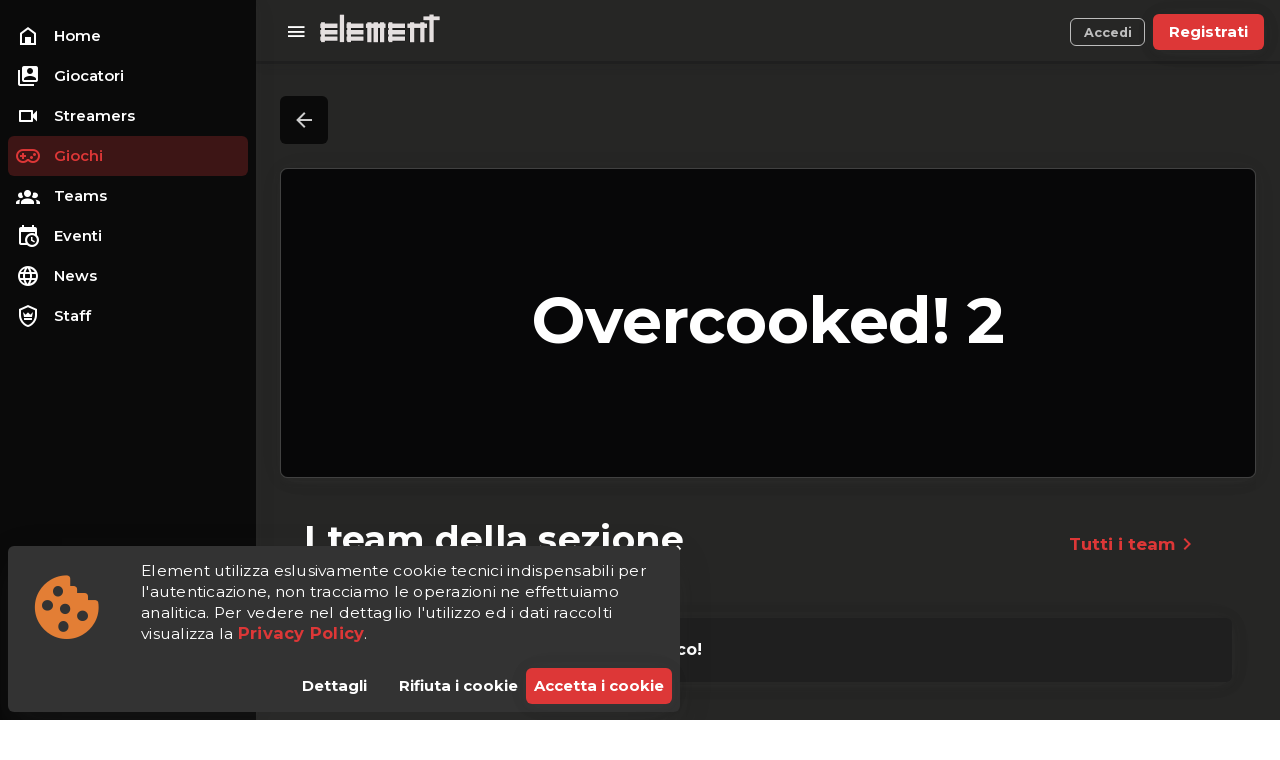

--- FILE ---
content_type: application/javascript; charset=UTF-8
request_url: https://element-gaming.eu/_nuxt/ab04c21.js
body_size: 5686
content:
(window.webpackJsonp=window.webpackJsonp||[]).push([[58],{1701:function(t,e,r){"use strict";r.r(e);var n=r(384),c=r(363),o=r(65),l=r(781),h=r(760),m=r(141),_=r(837),v=r(241),d=r(312),f=r(768),x=r(756),z=r(780),w=r(8),y=(r(74),r(41),r(5),r(38),r(55),r(70),r(120),r(893)),k=r(863),$=r(385),C=r(386),M={name:"RegistrationPage",components:{ElementTextSVG:y.a,DiscordSvg:k.a},mixins:[$.a,C.a],layout:"auth",data:function(){return{request:{username:"",email:"",password:"",newsletter:!1,coppa:!0,conditions:!1},isLoading:!1,isFormValid:!0,provider:"local",errorPassword:!1,errorProvider:!1,errorProviderMessages:"",showPassword:!1,usernameAvailable:!0,usernameLoading:!1,errorUsername:"",successUsername:"",rules:{required:function(t){return t&&Boolean(t)||"Il campo è obbligatorio"},min:function(t){return t.length>=4||"Almeno 4 caratteri"},counter:function(t){return t.length<=25||"Al massimo 25 caratteri"},noSpaces:function(t){return!t.includes(" ")||"Non può contenere spazi vuoti"},password:function(t){return/^(?=.*[a-z])(?=.*[A-Z])(?=.*\d)(?=.*[^\da-zA-Z]).{8,}$/.test(t)||"Richiede una password con almeno una lettera maiuscola, un numero, un carattere speciale ed almeno 8 caratteri"},email:function(t){return/^(([^<>()[\]\\.,;:\s@"]+(\.[^<>()[\]\\.,;:\s@"]+)*)|(".+"))@((\[[0-9]{1,3}\.[0-9]{1,3}\.[0-9]{1,3}\.[0-9]{1,3}])|(([a-zA-Z\-0-9]+\.)+[a-zA-Z]{2,}))$/.test(t)||"Inserisci un indirizzo email valido"}},seo:{title:"Registrati",description:"Registrati al nostro sito per accedere ai contenuti, socializzare con gli altri utenti ed accedere alle nostre competizioni",type:"website",image:"https://cdn.element-gaming.eu/uploads/seo/login_seo.jpg",published:"2023-03-01T10:00:00Z",modified:"2023-03-01T10:00:00Z"}}},computed:{sendEnabled:function(){return this.request.username&&this.request.email&&this.request.password&&this.request.conditions&&this.request.coppa&&""===this.errorUsername&&this.usernameAvailable}},watch:{"request.username":function(t){t=(t=(t=(t=t.toLowerCase()).replace(/\s[^/\d+]/g,"")).replace(" ","")).trim(),this.request.username=t,this.checkAvailability(t)}},mounted:function(){this.$route.query.error&&this.$notifier.showMessage({content:this.$route.query.error,type:"error"}),this.$route.query.provider&&(this.provider=this.$route.query.provider),this.$route.query.email&&(this.email=this.$route.query.email),this.$route.query.username&&(this.username=this.$route.query.username)},methods:{getDiscordAuthLink:function(){var t=this;return Object(w.a)(regeneratorRuntime.mark((function e(){var r;return regeneratorRuntime.wrap((function(e){for(;;)switch(e.prev=e.next){case 0:return e.prev=0,e.next=3,t.$axios.$get("/v2/auth/login/discord");case 3:r=e.sent,window.location.replace(r.data),e.next=10;break;case 7:e.prev=7,e.t0=e.catch(0),console.log(e.t0);case 10:case"end":return e.stop()}}),e,null,[[0,7]])})))()},submit:function(){var t=this;this.$refs.form.validate()&&(this.isLoading=!0,this.$axios.post("/v2/auth",this.request).then((function(){t.$notifier.showMessage({content:t.$t("auth.registration.success"),type:"success"}),t.$router.push("/auth/login?first_login=true")})).catch((function(e){console.log(e.response.data),t.$notifier.showMessage({content:e.response.data.status||"Registrazione fallita",type:"error"})})).finally((function(){t.isLoading=!1})))},checkAvailability:function(t){var e=this;this.usernameLoading=!0,t.length<4?(this.usernameLoading=!1,this.errorUsername="Username troppo corto",this.successUsername="",this.usernameAvailable=!1):this.$axios.$get("/v2/users/check-username/"+t).then((function(){e.errorUsername="",e.usernameAvailable=!0})).catch((function(){e.successUsername="",e.errorUsername="Username non disponibile",e.usernameAvailable=!1})).finally((function(){e.usernameLoading=!1}))},resetErrors:function(){this.errorPassword=!1,this.errorProvider=!1,this.errorProviderMessages=""}}},H=r(24),component=Object(H.a)(M,(function(){var t=this,e=t._self._c;return e("div",[e("ElementTextSVG",{staticClass:"mt- mb-3",staticStyle:{"max-height":"7rem",width:"auto"}}),t._v(" "),e(c.a,{staticClass:"text-center pa-1",staticStyle:{"box-shadow":"none"}},[e(o.d,{staticClass:"justify-center mb-2",staticStyle:{"font-size":"150%"}},[t._v(t._s(t.$t("auth.registration.title")))]),t._v(" "),e(o.c,{attrs:{flat:""}},[e(_.a,{ref:"form",attrs:{"lazy-validation":""}},[e(x.a,{attrs:{dense:"",rules:[t.rules.required,t.rules.min,t.rules.counter,t.rules.noSpaces],"validate-on-blur":!1,label:t.$t("common.user.username")+" *",name:"username",outlined:"",counter:"",maxlength:"25","error-messages":t.errorUsername,"success-messages":t.successUsername},on:{keyup:function(e){return!e.type.indexOf("key")&&t._k(e.keyCode,"enter",13,e.key,"Enter")?null:t.submit.apply(null,arguments)},change:t.resetErrors},scopedSlots:t._u([{key:"append",fn:function(){return[e(m.d,{attrs:{"leave-absolute":""}},[t.usernameLoading?e(d.a,{attrs:{size:"24",color:"info",indeterminate:""}}):[t.usernameAvailable?e(z.a,{attrs:{top:""},scopedSlots:t._u([{key:"activator",fn:function(r){var n=r.on;return[e(v.a,t._g({attrs:{color:"green"}},n),[t._v("\n                      mdi-checkbox-marked-circle\n                    ")])]}}],null,!1,4146097334)},[t._v("\n                  Disponibile\n                ")]):e(z.a,{attrs:{top:""},scopedSlots:t._u([{key:"activator",fn:function(r){var n=r.on;return[e(v.a,t._g({attrs:{color:"red"}},n),[t._v("\n                      mdi-alert-circle-outline\n                    ")])]}}])},[t._v("\n                  Già in uso\n                ")])]],2)]},proxy:!0}]),model:{value:t.request.username,callback:function(e){t.$set(t.request,"username",e)},expression:"request.username"}}),t._v(" "),e(x.a,{attrs:{dense:"",rules:[t.rules.required,t.rules.email],"validate-on-blur":!1,label:t.$t("common.user.email")+" *",name:"email",type:"email",outlined:""},on:{keyup:function(e){return!e.type.indexOf("key")&&t._k(e.keyCode,"enter",13,e.key,"Enter")?null:t.submit.apply(null,arguments)},change:t.resetErrors},model:{value:t.request.email,callback:function(e){t.$set(t.request,"email",e)},expression:"request.email"}}),t._v(" "),e(x.a,{staticStyle:{"margin-bottom":"0"},attrs:{dense:"","append-icon":t.showPassword?"mdi-eye":"mdi-eye-off",type:t.showPassword?"text":"password",rules:[t.rules.required,t.rules.password],error:t.errorPassword,label:t.$t("common.user.password")+" *",name:"password",outlined:""},on:{change:t.resetErrors,keyup:function(e){return!e.type.indexOf("key")&&t._k(e.keyCode,"enter",13,e.key,"Enter")?null:t.submit.apply(null,arguments)},"click:append":function(e){t.showPassword=!t.showPassword}},model:{value:t.request.password,callback:function(e){t.$set(t.request,"password",e)},expression:"request.password"}}),t._v(" "),e(l.a,{attrs:{label:t.$t("auth.registration.newsletter"),"hide-details":""},model:{value:t.request.newsletter,callback:function(e){t.$set(t.request,"newsletter",e)},expression:"request.newsletter"}}),t._v(" "),e(l.a,{attrs:{label:t.$t("auth.registration.conditions"),required:"","hide-details":""},scopedSlots:t._u([{key:"label",fn:function(){return[e("div",[t._v("\n              Accetto le\n              "),e(z.a,{attrs:{bottom:""},scopedSlots:t._u([{key:"activator",fn:function(r){var n=r.on;return[e("a",t._g({attrs:{target:"_blank",href:"/legal/terms"},on:{click:function(t){t.stopPropagation()}}},n),[t._v("\n                    Condizioni d'uso\n                  ")])]}}])},[t._v("\n                Aprirai una nuova scheda il link\n              ")]),t._v("\n              e l'\n              "),e(z.a,{attrs:{bottom:""},scopedSlots:t._u([{key:"activator",fn:function(r){var n=r.on;return[e("a",t._g({attrs:{target:"_blank",href:"/legal/privacy-policy"},on:{click:function(t){t.stopPropagation()}}},n),[t._v("\n                    Informativa sulla privacy\n                  ")])]}}])},[t._v("\n                Aprirai una nuova scheda il link\n              ")])],1)]},proxy:!0}]),model:{value:t.request.conditions,callback:function(e){t.$set(t.request,"conditions",e)},expression:"request.conditions"}}),t._v(" "),e(n.a,{staticClass:"mt-3",attrs:{loading:t.isLoading,block:"","x-large":"",disabled:!t.sendEnabled,color:"primary"},on:{click:t.submit}},[t._v("\n          "+t._s(t.$t("auth.registration.button"))+"\n        ")]),t._v(" "),e(h.a,{staticClass:"mt-2 mb-2"}),t._v(" "),e(n.a,{staticClass:"mt-2 mb-2 white--text",attrs:{color:"#7289da",block:"",large:""},on:{click:t.getDiscordAuthLink}},[e("DiscordSvg",{staticStyle:{"max-height":"20px",width:"auto"}}),t._v(" "),e("span",{staticClass:"ml-1"},[t._v("\n            "+t._s(t.$t("auth.registration.providers.with",{0:"Discord"}))+"\n          ")])],1)],1)],1),t._v(" "),e(o.a,[e(n.a,{attrs:{nuxt:"",to:t.localePath("/"),text:""}},[e(v.a,{attrs:{small:"",left:""}},[t._v("mdi-arrow-left")]),t._v(" "),e("span",{staticStyle:{"padding-left":"2px"}},[t._v(t._s(t.$t("buttons.back")))])],1),t._v(" "),e(f.a),t._v(" "),e(n.a,{attrs:{nuxt:"",to:t.localePath("/auth/login"),text:""}},[e("span",{staticStyle:{"padding-right":"2px"}},[t._v(t._s(t.$t("auth.login.title")))]),t._v(" "),e(v.a,{attrs:{small:"",right:""}},[t._v("mdi-arrow-right")])],1)],1)],1)],1)}),[],!1,null,null,null);e.default=component.exports},837:function(t,e,r){"use strict";var n=r(2),c=(r(12),r(10),r(130),r(41),r(19),r(20),r(13),r(5),r(310),r(55),r(14),r(71),r(7)),o=r(150),l=r(108);function h(t,e){var r=Object.keys(t);if(Object.getOwnPropertySymbols){var n=Object.getOwnPropertySymbols(t);e&&(n=n.filter((function(e){return Object.getOwnPropertyDescriptor(t,e).enumerable}))),r.push.apply(r,n)}return r}function m(t){for(var e=1;e<arguments.length;e++){var r=null!=arguments[e]?arguments[e]:{};e%2?h(Object(r),!0).forEach((function(e){Object(n.a)(t,e,r[e])})):Object.getOwnPropertyDescriptors?Object.defineProperties(t,Object.getOwnPropertyDescriptors(r)):h(Object(r)).forEach((function(e){Object.defineProperty(t,e,Object.getOwnPropertyDescriptor(r,e))}))}return t}e.a=Object(c.a)(o.a,Object(l.b)("form")).extend({name:"v-form",provide:function(){return{form:this}},inheritAttrs:!1,props:{disabled:Boolean,lazyValidation:Boolean,readonly:Boolean,value:Boolean},data:function(){return{inputs:[],watchers:[],errorBag:{}}},watch:{errorBag:{handler:function(t){var e=Object.values(t).includes(!0);this.$emit("input",!e)},deep:!0,immediate:!0}},methods:{watchInput:function(input){var t=this,e=function(input){return input.$watch("hasError",(function(e){t.$set(t.errorBag,input._uid,e)}),{immediate:!0})},r={_uid:input._uid,valid:function(){},shouldValidate:function(){}};return this.lazyValidation?r.shouldValidate=input.$watch("shouldValidate",(function(n){n&&(t.errorBag.hasOwnProperty(input._uid)||(r.valid=e(input)))})):r.valid=e(input),r},validate:function(){return 0===this.inputs.filter((function(input){return!input.validate(!0)})).length},reset:function(){this.inputs.forEach((function(input){return input.reset()})),this.resetErrorBag()},resetErrorBag:function(){var t=this;this.lazyValidation&&setTimeout((function(){t.errorBag={}}),0)},resetValidation:function(){this.inputs.forEach((function(input){return input.resetValidation()})),this.resetErrorBag()},register:function(input){this.inputs.push(input),this.watchers.push(this.watchInput(input))},unregister:function(input){var t=this.inputs.find((function(i){return i._uid===input._uid}));if(t){var e=this.watchers.find((function(i){return i._uid===t._uid}));e&&(e.valid(),e.shouldValidate()),this.watchers=this.watchers.filter((function(i){return i._uid!==t._uid})),this.inputs=this.inputs.filter((function(i){return i._uid!==t._uid})),this.$delete(this.errorBag,t._uid)}}},render:function(t){var e=this;return t("form",{staticClass:"v-form",attrs:m({novalidate:!0},this.attrs$),on:{submit:function(t){return e.$emit("submit",t)}}},this.$slots.default)}})},863:function(t,e,r){"use strict";var n=r(24),component=Object(n.a)({},(function(){var t=this,e=t._self._c;return e("svg",t._g({attrs:{fill:"#FFF",viewBox:"0 0 24 24",xmlns:"http://www.w3.org/2000/svg"}},t.$listeners),[e("path",{attrs:{d:"M20.317 4.37a19.791 19.791 0 00-4.885-1.515.074.074 0 00-.079.037c-.21.375-.444.864-.608 1.25a18.27 18.27 0 00-5.487 0 12.64 12.64 0 00-.617-1.25.077.077 0 00-.079-.037A19.736 19.736 0 003.677 4.37a.07.07 0 00-.032.027C.533 9.046-.32 13.58.099 18.057a.082.082 0 00.031.057 19.9 19.9 0 005.993 3.03.078.078 0 00.084-.028c.462-.63.874-1.295 1.226-1.994a.076.076 0 00-.041-.106 13.107 13.107 0 01-1.872-.892.077.077 0 01-.008-.128 10.2 10.2 0 00.372-.292.074.074 0 01.077-.01c3.928 1.793 8.18 1.793 12.062 0a.074.074 0 01.078.01c.12.098.246.198.373.292a.077.077 0 01-.006.127 12.299 12.299 0 01-1.873.892.077.077 0 00-.041.107c.36.698.772 1.362 1.225 1.993a.076.076 0 00.084.028 19.839 19.839 0 006.002-3.03.077.077 0 00.032-.054c.5-5.177-.838-9.674-3.549-13.66a.061.061 0 00-.031-.03zM8.02 15.33c-1.183 0-2.157-1.085-2.157-2.419 0-1.333.956-2.419 2.157-2.419 1.21 0 2.176 1.096 2.157 2.42 0 1.333-.956 2.418-2.157 2.418zm7.975 0c-1.183 0-2.157-1.085-2.157-2.419 0-1.333.955-2.419 2.157-2.419 1.21 0 2.176 1.096 2.157 2.42 0 1.333-.946 2.418-2.157 2.418z"}})])}),[],!1,null,null,null);e.a=component.exports},893:function(t,e,r){"use strict";var n=r(24),component=Object(n.a)({},(function(){var t=this,e=t._self._c;return e("svg",t._g({attrs:{version:"1.1",id:"element-gaming-text_svg__Layer_1",xmlns:"http://www.w3.org/2000/svg",x:"0",y:"0",viewBox:"0 0 993.1 411.2","xml:space":"preserve"}},t.$listeners),[e("style",{tag:"component"},[t._v(".element-gaming-text_svg__st80{fill:none;stroke:#0c0c0c;stroke-width:5;stroke-miterlimit:10}.element-gaming-text_svg__st81{fill:#e4dfdf}")]),e("g",{attrs:{id:"element-gaming-text_svg__sotto_copy"}},[e("path",{staticClass:"element-gaming-text_svg__st80",attrs:{d:"M316.6 382.7h-6.3c-6.7 0-11.9-1.9-15.5-5.7-3.6-3.8-5.4-9.1-5.4-16v-24.5c0-6.9 1.9-12.3 5.7-16 3.8-3.8 9.2-5.7 16-5.7h31.4c1.7 0 2.5.8 2.5 2.4v69.4c0 6.8-1.9 12.1-5.8 15.9s-9.2 5.7-16 5.7h-26.3c-1.6 0-2.4-.7-2.4-2.2v-7.3c0-1.6.8-2.4 2.4-2.4h24.2c6.8 0 10.2-3.5 10.2-10.4v-10.6h-.6c-2.3 4.9-7 7.4-14.1 7.4zm14.7-23.8V328c0-.9-.5-1.4-1.5-1.4h-16.7c-6.6 0-9.9 3.5-9.9 10.4v23.3c0 6.9 3.3 10.4 9.9 10.4h6.7c7.7-.1 11.5-4 11.5-11.8zm57.1 27.3h-5.5c-6.9 0-12.3-1.9-16-5.7-3.8-3.8-5.7-9.2-5.7-16v-28c0-6.9 1.9-12.3 5.7-16 3.8-3.8 9.1-5.7 16-5.7h31.4c1.7 0 2.5.8 2.5 2.4v66.7c0 1.6-.8 2.4-2.5 2.4h-8.8c-1.6 0-2.4-.8-2.4-2.4v-5h-.6c-2.2 4.8-7 7.3-14.1 7.3zm14.7-23.8V328c0-.9-.5-1.4-1.5-1.4h-16.7c-6.7 0-10.1 3.5-10.1 10.4v26.9c0 6.9 3.4 10.4 10.1 10.4h6.7c7.6 0 11.5-4 11.5-11.9zm42.4 23.8h-8.8c-1.6 0-2.4-.8-2.4-2.4v-66.7c0-1.6.8-2.4 2.4-2.4h8.8c1.6 0 2.4.8 2.4 2.4v5h.6c2.7-4.9 7.7-7.4 14.9-7.4h4.6c8.1 0 13.9 3.1 17.4 9.2 1.5-3 3.8-5.3 6.9-6.9s6.4-2.4 9.9-2.4h4.5c6.8 0 12 1.9 15.6 5.7 3.6 3.8 5.4 9.1 5.4 16v47.4c0 1.6-.8 2.4-2.4 2.4h-9c-1.6 0-2.4-.8-2.4-2.4V337c0-6.9-3.4-10.4-10.1-10.4h-4.1c-7.8 0-11.6 4.1-11.6 12.2v45c0 1.6-.8 2.4-2.5 2.4h-8.8c-1.6 0-2.4-.8-2.4-2.4V337c0-6.9-3.4-10.4-10.1-10.4h-4.9c-7.7 0-11.5 4-11.5 11.9v45.3c0 1.6-.8 2.4-2.4 2.4zm99.8-83.4V290c0-1.5.7-2.2 2.2-2.2h9.1c1.5 0 2.2.7 2.2 2.2v12.8c0 1.6-.7 2.4-2.2 2.4h-9.1c-1.5 0-2.2-.8-2.2-2.4zm0 81v-66.7c0-1.6.7-2.4 2.2-2.4h9c1.6 0 2.4.8 2.4 2.4v66.7c0 .9-.2 1.6-.5 1.9s-.9.5-1.8.5h-9c-1.5 0-2.3-.8-2.3-2.4zm43.1 2.4h-8.8c-1.6 0-2.4-.8-2.4-2.4v-66.7c0-1.6.8-2.4 2.4-2.4h8.8c1.6 0 2.4.8 2.4 2.4v5h.6c2.2-4.9 7-7.4 14.2-7.4h6.2c6.8 0 12 1.9 15.7 5.6 3.6 3.7 5.5 9.1 5.5 16.1v47.4c0 1.6-.8 2.4-2.5 2.4h-8.8c-1.6 0-2.4-.8-2.4-2.4V337c0-6.9-3.4-10.4-10.2-10.4h-6.6c-7.7 0-11.5 4-11.5 11.9v45.3c-.2 1.6-1 2.4-2.6 2.4zm87.3-3.5h-6.3c-6.7 0-11.9-1.9-15.5-5.7-3.6-3.8-5.4-9.1-5.4-16v-24.5c0-6.9 1.9-12.3 5.7-16 3.8-3.8 9.2-5.7 16-5.7h31.4c1.7 0 2.5.8 2.5 2.4v69.4c0 6.8-1.9 12.1-5.8 15.9-3.9 3.8-9.2 5.7-16 5.7H656c-1.6 0-2.4-.7-2.4-2.2v-7.3c0-1.6.8-2.4 2.4-2.4h24.2c6.8 0 10.2-3.5 10.2-10.4v-10.6h-.6c-2.3 4.9-7 7.4-14.1 7.4zm14.7-23.8V328c0-.9-.5-1.4-1.5-1.4h-16.7c-6.6 0-9.9 3.5-9.9 10.4v23.3c0 6.9 3.3 10.4 9.9 10.4h6.7c7.7-.1 11.5-4 11.5-11.8z"}}),e("path",{staticClass:"element-gaming-text_svg__st81",attrs:{d:"M316.6 382.7h-6.3c-6.7 0-11.9-1.9-15.5-5.7-3.6-3.8-5.4-9.1-5.4-16v-24.5c0-6.9 1.9-12.3 5.7-16 3.8-3.8 9.2-5.7 16-5.7h31.4c1.7 0 2.5.8 2.5 2.4v69.4c0 6.8-1.9 12.1-5.8 15.9s-9.2 5.7-16 5.7h-26.3c-1.6 0-2.4-.7-2.4-2.2v-7.3c0-1.6.8-2.4 2.4-2.4h24.2c6.8 0 10.2-3.5 10.2-10.4v-10.6h-.6c-2.3 4.9-7 7.4-14.1 7.4zm14.7-23.8V328c0-.9-.5-1.4-1.5-1.4h-16.7c-6.6 0-9.9 3.5-9.9 10.4v23.3c0 6.9 3.3 10.4 9.9 10.4h6.7c7.7-.1 11.5-4 11.5-11.8zm57.1 27.3h-5.5c-6.9 0-12.3-1.9-16-5.7-3.8-3.8-5.7-9.2-5.7-16v-28c0-6.9 1.9-12.3 5.7-16 3.8-3.8 9.1-5.7 16-5.7h31.4c1.7 0 2.5.8 2.5 2.4v66.7c0 1.6-.8 2.4-2.5 2.4h-8.8c-1.6 0-2.4-.8-2.4-2.4v-5h-.6c-2.2 4.8-7 7.3-14.1 7.3zm14.7-23.8V328c0-.9-.5-1.4-1.5-1.4h-16.7c-6.7 0-10.1 3.5-10.1 10.4v26.9c0 6.9 3.4 10.4 10.1 10.4h6.7c7.6 0 11.5-4 11.5-11.9zm42.4 23.8h-8.8c-1.6 0-2.4-.8-2.4-2.4v-66.7c0-1.6.8-2.4 2.4-2.4h8.8c1.6 0 2.4.8 2.4 2.4v5h.6c2.7-4.9 7.7-7.4 14.9-7.4h4.6c8.1 0 13.9 3.1 17.4 9.2 1.5-3 3.8-5.3 6.9-6.9s6.4-2.4 9.9-2.4h4.5c6.8 0 12 1.9 15.6 5.7 3.6 3.8 5.4 9.1 5.4 16v47.4c0 1.6-.8 2.4-2.4 2.4h-9c-1.6 0-2.4-.8-2.4-2.4V337c0-6.9-3.4-10.4-10.1-10.4h-4.1c-7.8 0-11.6 4.1-11.6 12.2v45c0 1.6-.8 2.4-2.5 2.4h-8.8c-1.6 0-2.4-.8-2.4-2.4V337c0-6.9-3.4-10.4-10.1-10.4h-4.9c-7.7 0-11.5 4-11.5 11.9v45.3c0 1.6-.8 2.4-2.4 2.4zm99.8-83.4V290c0-1.5.7-2.2 2.2-2.2h9.1c1.5 0 2.2.7 2.2 2.2v12.8c0 1.6-.7 2.4-2.2 2.4h-9.1c-1.5 0-2.2-.8-2.2-2.4zm0 81v-66.7c0-1.6.7-2.4 2.2-2.4h9c1.6 0 2.4.8 2.4 2.4v66.7c0 .9-.2 1.6-.5 1.9s-.9.5-1.8.5h-9c-1.5 0-2.3-.8-2.3-2.4zm43.1 2.4h-8.8c-1.6 0-2.4-.8-2.4-2.4v-66.7c0-1.6.8-2.4 2.4-2.4h8.8c1.6 0 2.4.8 2.4 2.4v5h.6c2.2-4.9 7-7.4 14.2-7.4h6.2c6.8 0 12 1.9 15.7 5.6 3.6 3.7 5.5 9.1 5.5 16.1v47.4c0 1.6-.8 2.4-2.5 2.4h-8.8c-1.6 0-2.4-.8-2.4-2.4V337c0-6.9-3.4-10.4-10.2-10.4h-6.6c-7.7 0-11.5 4-11.5 11.9v45.3c-.2 1.6-1 2.4-2.6 2.4zm87.3-3.5h-6.3c-6.7 0-11.9-1.9-15.5-5.7-3.6-3.8-5.4-9.1-5.4-16v-24.5c0-6.9 1.9-12.3 5.7-16 3.8-3.8 9.2-5.7 16-5.7h31.4c1.7 0 2.5.8 2.5 2.4v69.4c0 6.8-1.9 12.1-5.8 15.9-3.9 3.8-9.2 5.7-16 5.7H656c-1.6 0-2.4-.7-2.4-2.2v-7.3c0-1.6.8-2.4 2.4-2.4h24.2c6.8 0 10.2-3.5 10.2-10.4v-10.6h-.6c-2.3 4.9-7 7.4-14.1 7.4zm14.7-23.8V328c0-.9-.5-1.4-1.5-1.4h-16.7c-6.6 0-9.9 3.5-9.9 10.4v23.3c0 6.9 3.3 10.4 9.9 10.4h6.7c7.7-.1 11.5-4 11.5-11.8z"}})]),e("g",{attrs:{id:"element-gaming-text_svg__scritta_x5F_element_x5F_v01"}},[e("g",{attrs:{id:"element-gaming-text_svg__Scritta_x2B_Registrazione"}},[e("g",{attrs:{id:"element-gaming-text_svg__Scritta_00000058591214273621819560000005092241511493417357_"}},[e("g",{attrs:{id:"element-gaming-text_svg__T_00000143616092568745229600000017256776588043244695_"}},[e("path",{staticClass:"element-gaming-text_svg__st80",attrs:{d:"M905.3 9.6h35.6v225.9h-35.6z"}}),e("path",{staticClass:"element-gaming-text_svg__st80",attrs:{d:"M855.6 25h135.1v31.3H855.6z"}})]),e("g",{attrs:{id:"element-gaming-text_svg__T_00000122684315335459067790000011055854341227154846_"}},[e("path",{staticClass:"element-gaming-text_svg__st81",attrs:{d:"M905.3 9.6h35.6v225.9h-35.6z"}}),e("path",{staticClass:"element-gaming-text_svg__st81",attrs:{d:"M855.6 25h135.1v31.3H855.6z"}})]),e("g",{attrs:{id:"element-gaming-text_svg__N_00000066492773461304380120000012072760144896007560_"}},[e("path",{staticClass:"element-gaming-text_svg__st80",attrs:{d:"M829 72h36.1v163.5H829zm-85.2 0h36.1v163.5h-36.1z"}}),e("path",{staticClass:"element-gaming-text_svg__st80",attrs:{d:"M723 83.4h163v36.1H723z"}})]),e("g",{attrs:{id:"element-gaming-text_svg__N_00000135690409277103721310000007235598784034880436_"}},[e("path",{staticClass:"element-gaming-text_svg__st81",attrs:{d:"M829 72.6h36.1v162.9H829zm-85.2 0h36.1v162.9h-36.1z"}}),e("path",{staticClass:"element-gaming-text_svg__st81",attrs:{d:"M723 83.4h163v36.1H723z"}})]),e("g",{attrs:{id:"element-gaming-text_svg__E_00000108271779242649729210000009109896108683507881_"}},[e("g",{attrs:{id:"element-gaming-text_svg__E_00000183930211599275318500000003299980617536609214_"}},[e("path",{staticClass:"element-gaming-text_svg__st80",attrs:{d:"M562.1 83.5h141.6v36.1H562.1zm-.1 52.6h141.6v36.1H562zm.1 52.6h141.6v36.1H562.1z"}}),e("path",{staticClass:"element-gaming-text_svg__st80",attrs:{d:"M568.2 72.7h31.3v163h-31.3z"}})]),e("g",{attrs:{id:"element-gaming-text_svg__E_00000046341387347241974020000003124902157630768575_"}},[e("path",{staticClass:"element-gaming-text_svg__st81",attrs:{d:"M562.1 83.5h141.6v36.1H562.1zm-.1 52.6h141.6v36.1H562zm.1 52.6h141.6v36.1H562.1z"}}),e("path",{staticClass:"element-gaming-text_svg__st81",attrs:{d:"M568.2 72.7h31.3v163h-31.3z"}})])]),e("g",{attrs:{id:"element-gaming-text_svg__M_00000085950837757792264250000009133085890351447950_"}},[e("path",{staticClass:"element-gaming-text_svg__st80",attrs:{d:"M495.8 72.4h36.1v163.2h-36.1zm-52.6 0h36.1v163.2h-36.1zm-52.6 0h36.1v163.2h-36.1z"}}),e("path",{staticClass:"element-gaming-text_svg__st80",attrs:{d:"M379.8 83.4h163v36.1h-163z"}})]),e("g",{attrs:{id:"element-gaming-text_svg__M_00000043440381793526590520000014579663492995793798_"}},[e("path",{staticClass:"element-gaming-text_svg__st81",attrs:{d:"M495.8 72.7h36.1v163h-36.1zm-52.6 0h36.1v163h-36.1zm-52.6 0h36.1v163h-36.1z"}}),e("path",{staticClass:"element-gaming-text_svg__st81",attrs:{d:"M379.8 83.4h163v36.1h-163z"}})]),e("g",{attrs:{id:"element-gaming-text_svg__E_00000159442044896214185790000011961004204661019555_"}},[e("g",{attrs:{id:"element-gaming-text_svg__E_00000057841453488567042520000013374708024669088670_"}},[e("path",{staticClass:"element-gaming-text_svg__st80",attrs:{d:"M218.9 83.6h141.6v36.1H218.9zm0 52.5h141.6v36.1H218.9zm0 52.6h141.6v36.1H218.9z"}}),e("path",{staticClass:"element-gaming-text_svg__st80",attrs:{d:"M225 72.7h31.3v163H225z"}})]),e("g",{attrs:{id:"element-gaming-text_svg__E_00000049902200857458660750000014455529486654450358_"}},[e("path",{staticClass:"element-gaming-text_svg__st81",attrs:{d:"M218.9 83.6h141.6v36.1H218.9zm0 52.5h141.6v36.1H218.9zm0 52.6h141.6v36.1H218.9z"}}),e("path",{staticClass:"element-gaming-text_svg__st81",attrs:{d:"M225 72.7h31.3v163H225z"}})])]),e("path",{staticClass:"element-gaming-text_svg__st80",attrs:{id:"element-gaming-text_svg__L_00000151506596328039115990000012109708529580700033_",d:"M163.6 11h36.1v224.6h-36.1z"}}),e("path",{staticClass:"element-gaming-text_svg__st81",attrs:{id:"element-gaming-text_svg__L_00000177464060457789307140000009158429978967524267_",d:"M163.6 11h36.1v224.6h-36.1z"}}),e("g",{attrs:{id:"element-gaming-text_svg__E_00000002364736931249391040000006451683255984145794_"}},[e("g",{attrs:{id:"element-gaming-text_svg__E_00000134966198186531053340000004914876982807643326_"}},[e("path",{staticClass:"element-gaming-text_svg__st80",attrs:{d:"M2.9 83.5h141.6v36.1H2.9zm-.1 52.6h141.6v36.1H2.8zm0 52.6h141.6v36.1H2.8z"}}),e("path",{staticClass:"element-gaming-text_svg__st80",attrs:{d:"M9 72.7h31.3v163H9z"}})]),e("g",{attrs:{id:"element-gaming-text_svg__E_00000154405167425964878370000004405946817693592208_"}},[e("path",{staticClass:"element-gaming-text_svg__st81",attrs:{d:"M2.9 83.5h141.6v36.1H2.9zm-.1 52.6h141.6v36.1H2.8zm0 52.6h141.6v36.1H2.8z"}}),e("path",{staticClass:"element-gaming-text_svg__st81",attrs:{d:"M9 72.7h31.3v163H9z"}})])])])])])],1)}),[],!1,null,null,null);e.a=component.exports}}]);

--- FILE ---
content_type: application/javascript; charset=UTF-8
request_url: https://element-gaming.eu/_nuxt/03d63a5.js
body_size: 4913
content:
(window.webpackJsonp=window.webpackJsonp||[]).push([[72],{1087:function(t,e,r){"use strict";r(953)},1088:function(t,e,r){var n=r(17)((function(i){return i[1]}));n.push([t.i,".game-count-col[data-v-43160fc2]{color:#f2f2f2;font-weight:600;text-align:center}.game-count-col+.game-count-col[data-v-43160fc2]{border-left:1px solid hsla(0,0%,95%,.3)}.card[data-v-43160fc2]{background-color:transparent!important}.card-text[data-v-43160fc2]{display:none}.card:hover .card-text[data-v-43160fc2]{align-items:center;color:#fff;display:flex;flex-direction:column;font-size:1.3rem;font-weight:700;line-height:1.2;position:center}.card[data-v-43160fc2]:hover{background-image:linear-gradient(180deg,rgba(0,0,0,.6) 0,rgba(0,0,0,.6) 11.7%,rgba(0,0,0,.6) 22.1%,rgba(0,0,0,.6) 31.2%,rgba(0,0,0,.6) 39.4%,rgba(0,0,0,.6) 46.6%,rgba(0,0,0,.7) 53.1%,rgba(0,0,0,.7) 58.9%,rgba(0,0,0,.7) 64.3%,rgba(0,0,0,.7) 69.3%,rgba(0,0,0,.7) 74.1%,rgba(0,0,0,.8) 78.8%,rgba(0,0,0,.8) 83.6%,rgba(0,0,0,.8) 88.7%,rgba(0,0,0,.8) 94.1%,rgba(0,0,0,.8));text-align:center}.featured-actions[data-v-43160fc2]{background-color:rgba(0,0,0,.69);color:#fff}.card:hover .featured-actions[data-v-43160fc2]{background-color:transparent!important;color:transparent}",""]),n.locals={},t.exports=n},1217:function(t,e,r){"use strict";var n=r(787),o=r(786),l=(r(44),r(38),r(70),{name:"FeaturedGameCard",components:{CommonCard:r(841).a},props:{game:{type:Object,required:!0}},computed:{cover:function(){return this.game.background?this.game.background:this.game.cover?this.game.cover.replace(/{width}/,"200").replace(/{height}/,"300"):r(866)},playersCount:function(){return this.game._count.users||0},lazyImage:function(){return r(866)},teamsCount:function(){return this.game._count.teams||0}}}),c=(r(1087),r(24)),component=Object(c.a)(l,(function(){var t=this,e=t._self._c;return e("common-card",{attrs:{url:"/games/"+t.game.slug,image:t.cover,"lazy-src":t.lazyImage,title:t.game.name,"title-centered":!1},scopedSlots:t._u([{key:"card-content",fn:function(){return[e(o.a,{staticClass:"fill-height align-center"},[e(n.a,{staticClass:"game-count-col",attrs:{cols:"6"}},[e("div",{staticClass:"mb-1 text-h6"},[t._v("Players")]),t._v(" "),e("div",[t._v(t._s(t.playersCount))])]),t._v(" "),e(n.a,{staticClass:"game-count-col",attrs:{cols:"6"}},[e("div",{staticClass:"mb-1 text-h6"},[t._v("Teams")]),t._v(" "),e("div",[t._v(t._s(t.teamsCount))])])],1)]},proxy:!0}])})}),[],!1,null,"43160fc2",null);e.a=component.exports},1689:function(t,e,r){"use strict";r.r(e);var n=r(384),o=r(817),l=r(65),c=r(787),d=r(1628),f=r(783),v=r(785),m=r(784),h=r(782),y=r(141),x=r(241),_=r(786),w=r(825),k=r(768),O=r(756),C=(r(38),r(309),r(2)),j=r(8),P=(r(74),r(12),r(10),r(19),r(20),r(13),r(5),r(14),r(1217)),S=r(812),D=r(799),E=r(385),R=r(386);function $(t,e){var r=Object.keys(t);if(Object.getOwnPropertySymbols){var n=Object.getOwnPropertySymbols(t);e&&(n=n.filter((function(e){return Object.getOwnPropertyDescriptor(t,e).enumerable}))),r.push.apply(r,n)}return r}function z(t){for(var e=1;e<arguments.length;e++){var r=null!=arguments[e]?arguments[e]:{};e%2?$(Object(r),!0).forEach((function(e){Object(C.a)(t,e,r[e])})):Object.getOwnPropertyDescriptors?Object.defineProperties(t,Object.getOwnPropertyDescriptors(r)):$(Object(r)).forEach((function(e){Object.defineProperty(t,e,Object.getOwnPropertyDescriptor(r,e))}))}return t}var B={name:"GamesIndex",components:{PageTitle:D.a,AlertMessage:S.a,FeaturedGameCard:P.a},mixins:[E.a,R.a],data:function(){return{games:[],featureds:[],search:"",loadings:{games:!1,featureds:!1},searchArea:!1,toggle_none:null,filters:{search:null},page:1,itemsPerPage:12,totalItems:0,pagination:{},seo:{title:this.$i18n.t("pages.games.title"),type:"website",image:"https://cdn.element-gaming.eu/uploads/seo/games_seo.jpg",published:"2023-03-01T10:00:00Z",modified:"2023-03-01T10:00:00Z"}}},computed:{searchResultText:function(){return this.filteringEnabled?this.$t("pages.games.table.no_data_search"):this.$t("pages.games.table.no_data")},loggedIn:function(){return this.$auth.loggedIn},filteringEnabled:function(){return null!==this.filters.search}},watch:{page:function(){var t=this;return Object(j.a)(regeneratorRuntime.mark((function e(){return regeneratorRuntime.wrap((function(e){for(;;)switch(e.prev=e.next){case 0:return e.next=2,t.refreshData();case 2:case"end":return e.stop()}}),e)})))()}},created:function(){var t=this;return Object(j.a)(regeneratorRuntime.mark((function e(){return regeneratorRuntime.wrap((function(e){for(;;)switch(e.prev=e.next){case 0:return t.loadings.games=!0,t.loadings.featureds=!0,e.next=4,t.restoreFilters();case 4:return e.next=6,t.featuredGameList();case 6:case"end":return e.stop()}}),e)})))()},methods:{featuredGameList:function(){var t=this;return Object(j.a)(regeneratorRuntime.mark((function e(){var r,data;return regeneratorRuntime.wrap((function(e){for(;;)switch(e.prev=e.next){case 0:return e.next=2,t.$axios.get("/v2/gaming/games",{params:{sectionOpened:!0}});case 2:r=e.sent,data=r.data,t.featureds=data.data,t.loadings.featureds=!1;case 6:case"end":return e.stop()}}),e)})))()},refreshData:function(){var t=this;return Object(j.a)(regeneratorRuntime.mark((function e(){return regeneratorRuntime.wrap((function(e){for(;;)switch(e.prev=e.next){case 0:return t.loading=!0,e.next=3,t.$axios.$get("/v2/gaming/games",{params:z({page:t.page-1,size:t.itemsPerPage,featured:!0,sectionOpened:!1},t.filters)}).then((function(e){t.games=e.data,t.totalItems=e.total,t.loadings.games=!1})).catch((function(){t.games=[],t.loadings.games=!1,t.$notifier.showMessage({content:"Errore nel caricamento della lista giochi",type:"error"})}));case 3:case"end":return e.stop()}}),e)})))()},restoreFilters:function(){var t=this;return Object(j.a)(regeneratorRuntime.mark((function e(){return regeneratorRuntime.wrap((function(e){for(;;)switch(e.prev=e.next){case 0:return t.filters.search=null,e.next=3,t.refreshData();case 3:case"end":return e.stop()}}),e)})))()}}},T=r(24),component=Object(T.a)(B,(function(){var t=this,e=t._self._c;return e("div",{staticClass:"d-flex flex-column flex-grow-1"},[e("div",{staticClass:"d-flex align-center py-1 pb-2"},[t._m(0),t._v(" "),e(k.a),t._v(" "),e(o.a,{attrs:{borderless:""}},[e(n.a,{attrs:{nuxt:"",to:"/rules/general"}},[e("span",{staticClass:"hidden-sm-and-down mr-1"},[t._v(" Regolamento ")]),t._v(" "),e(x.a,[t._v("mdi-notebook-check-outline")])],1)],1)],1),t._v(" "),e("div",{staticClass:"min-w-0"},[e(_.a,[t.loadings.featureds?t._l(6,(function(t){return e(c.a,{key:t,attrs:{xl:"3",lg:"4",md:"4",sm:"6",cols:"12"}},[e(w.a,{staticClass:"mx-auto",staticStyle:{"max-height":"250px"},attrs:{type:"card"}})],1)})):t._l(t.featureds,(function(t,i){return e(c.a,{key:i,attrs:{lg:"4",xl:"3",md:"4",sm:"6",cols:"12"}},[e("featured-game-card",{attrs:{game:t}})],1)}))],2)],1),t._v(" "),e("page-title",{attrs:{i18n:"pages.games.featured",title:"Featured Games",spacing:"pb-1 py-2 mb-2"},scopedSlots:t._u([{key:"button",fn:function(){return[e(k.a),t._v(" "),e(o.a,{attrs:{borderless:""}},[e(n.a,{attrs:{nuxt:"",to:"/games/all"}},[e("span",{staticClass:"hidden-sm-and-down mr-1"},[t._v(" Tutti i giochi ")]),t._v(" "),e(x.a,[t._v("mdi-arrow-right")])],1)],1)]},proxy:!0}])}),t._v(" "),e("div",{staticClass:"min-w-0"},[e(y.e,[e(h.a,{attrs:{disabled:t.loadings.games}},[e(f.a,{staticClass:"extension-panel"},[e(m.a,{scopedSlots:t._u([{key:"default",fn:function(r){var n=r.open;return[e(_.a,{attrs:{"no-gutters":""}},[e(c.a,{attrs:{cols:"3"}},[e("strong",[t._v(t._s(t.$t("common.filters.title")))])]),t._v(" "),e(c.a,{staticClass:"text--secondary",attrs:{cols:"4"}},[e(y.d,{attrs:{"leave-absolute":""}},[!n&&t.filteringEnabled?e("span",{key:"0"},[t._v("\n                      Il risultato è filtrato\n                    ")]):t._e()])],1)],1)]}}])}),t._v(" "),e(v.a,[e(_.a,{attrs:{align:"center",dense:""}},[e(c.a,{attrs:{cols:"12"}},[e(O.a,{staticClass:"flex-grow-1 mr-md-1",attrs:{solo:"","background-color":"transparent","hide-details":"",dense:"",clearable:"",label:t.$t("pages.games.table.filters.search"),outlined:""},on:{keyup:function(e){return!e.type.indexOf("key")&&t._k(e.keyCode,"enter",13,e.key,"Enter")?null:t.refreshData.apply(null,arguments)}},model:{value:t.filters.search,callback:function(e){t.$set(t.filters,"search",e)},expression:"filters.search"}})],1)],1),t._v(" "),e(l.a,[e(k.a),t._v(" "),e(n.a,{attrs:{text:"",loading:t.loadings.games},on:{click:t.restoreFilters}},[t._v("\n                "+t._s(t.$t("common.filters.restore"))+"\n              ")]),t._v(" "),e(n.a,{attrs:{color:"primary",loading:t.loadings.games},on:{click:t.refreshData}},[t._v("\n                "+t._s(t.$t("common.filters.send"))+"\n              ")])],1)],1)],1)],1)],1),t._v(" "),e(d.a,{attrs:{loading:t.loadings.games,items:t.games,page:t.page,"server-items-length":t.totalItems,"items-per-page":t.itemsPerPage,"footer-props":{showFirstLastPage:!0,showCurrentPage:!0,"items-per-page-options":[12,-1]}},on:{"update:page":function(e){t.page=e}},scopedSlots:t._u([{key:"loading",fn:function(){return[e(_.a,t._l(12,(function(t){return e(c.a,{key:t,attrs:{lg:"4",xl:"3",md:"4",sm:"6",cols:"12"}},[e(w.a,{staticClass:"mx-auto",attrs:{type:"card"}})],1)})),1)]},proxy:!0},{key:"no-data",fn:function(){return[e("div",{staticClass:"ma-3"},[e("alert-message",{attrs:{type:"info",icon:"mdi-information-outline",message:t.searchResultText}})],1)]},proxy:!0},{key:"default",fn:function(r){return[e(_.a,t._l(r.items,(function(t){return e(c.a,{key:t.id,attrs:{lg:"4",xl:"3",md:"4",sm:"6",cols:"12"}},[e("featured-game-card",{attrs:{game:t}})],1)})),1)]}}])})],1)],1)}),[function(){var t=this._self._c;return t("div",[t("h1",{staticClass:"display-1 font-weight-bold"},[this._v("Le nostre sezioni")])])}],!1,null,null,null);e.default=component.exports},799:function(t,e,r){"use strict";var n=r(768),o={name:"PageTitle",props:{title:{type:String,default:""},i18n:{type:String,default:void 0},spacing:{type:String,default:"pb-3 py-2"}}},l=r(24),component=Object(l.a)(o,(function(){var t=this,e=t._self._c;return e("div",{staticClass:"d-flex align-center",class:t.spacing},[e("div",[e("h1",{staticClass:"display-1 font-weight-bold"},[t._v(t._s(t.i18n?t.$t(t.i18n):t.title))])]),t._v(" "),e(n.a),t._v(" "),t._t("button")],2)}),[],!1,null,null,null);e.a=component.exports},802:function(t,e,r){"use strict";var n=r(166);e.a=n.a.extend({name:"button-group",provide:function(){return{btnToggle:this}},computed:{classes:function(){return n.a.options.computed.classes.call(this)}},methods:{genData:n.a.options.methods.genData}})},803:function(t,e,r){var content=r(804);content.__esModule&&(content=content.default),"string"==typeof content&&(content=[[t.i,content,""]]),content.locals&&(t.exports=content.locals);(0,r(18).default)("09e1a384",content,!0,{sourceMap:!1})},804:function(t,e,r){var n=r(17)((function(i){return i[1]}));n.push([t.i,".theme--light.v-btn-toggle:not(.v-btn-toggle--group){background:#fff;color:rgba(31,31,31,.87)}.theme--light.v-btn-toggle:not(.v-btn-toggle--group) .v-btn.v-btn{border-color:rgba(31,31,31,.05)!important}.theme--light.v-btn-toggle:not(.v-btn-toggle--group) .v-btn.v-btn:focus:not(:active){border-color:rgba(31,31,31,.26)}.theme--light.v-btn-toggle:not(.v-btn-toggle--group) .v-btn.v-btn .v-icon{color:#1f1f1f}.theme--dark.v-btn-toggle:not(.v-btn-toggle--group){background:#0a0a0a;color:#fff}.theme--dark.v-btn-toggle:not(.v-btn-toggle--group) .v-btn.v-btn{border-color:hsla(0,0%,100%,.12)!important}.theme--dark.v-btn-toggle:not(.v-btn-toggle--group) .v-btn.v-btn:focus:not(:active){border-color:hsla(0,0%,100%,.3)}.theme--dark.v-btn-toggle:not(.v-btn-toggle--group) .v-btn.v-btn .v-icon{color:#fff}.v-btn-toggle{border-radius:6px;display:inline-flex;max-width:100%}.v-btn-toggle>.v-btn.v-btn{border-radius:0;border-style:solid;border-width:thin;box-shadow:none;opacity:.8;padding:0 12px}.v-application--is-ltr .v-btn-toggle>.v-btn.v-btn:first-child{border-bottom-left-radius:inherit;border-top-left-radius:inherit}.v-application--is-ltr .v-btn-toggle>.v-btn.v-btn:last-child,.v-application--is-rtl .v-btn-toggle>.v-btn.v-btn:first-child{border-bottom-right-radius:inherit;border-top-right-radius:inherit}.v-application--is-rtl .v-btn-toggle>.v-btn.v-btn:last-child{border-bottom-left-radius:inherit;border-top-left-radius:inherit}.v-btn-toggle>.v-btn.v-btn--active{color:inherit;opacity:1}.v-btn-toggle>.v-btn.v-btn:after{display:none}.v-application--is-ltr .v-btn-toggle>.v-btn.v-btn:not(:first-child),.v-application--is-rtl .v-btn-toggle>.v-btn.v-btn:not(:last-child){border-left-width:0}.v-btn-toggle .v-btn.v-btn.v-size--default{min-height:0;min-width:48px}.v-btn-toggle:not(.v-btn-toggle--dense) .v-btn.v-btn.v-size--default{height:48px}.v-btn-toggle--borderless>.v-btn.v-btn{border-width:0}.v-btn-toggle--dense>.v-btn.v-btn{padding:0 8px}.v-btn-toggle--group{border-radius:0}.v-btn-toggle--group>.v-btn.v-btn{background-color:transparent!important;border-color:transparent;margin:4px;min-width:auto}.v-btn-toggle--rounded{border-radius:24px}.v-btn-toggle--shaped{border-radius:24px 6px}.v-btn-toggle--tile{border-radius:0}",""]),n.locals={},t.exports=n},812:function(t,e,r){"use strict";var n=r(827),o={name:"AlertMessage",props:{type:{type:String,default:"info",enum:["info","warning","success"]},message:{type:String,default:""},i18n:{type:String,default:""},dismissible:{type:Boolean,default:function(){return!1}}},data:function(){return{alert:!0}},computed:{style:function(){switch(this.type){case"error":return"#e04848";case"warning":return"#dd7b00";case"success":return"#439a46";default:return"#1d84d6"}},icon:function(){switch(this.type){case"error":return"mdi-message-alert-outline";case"warning":return"mdi-alert-circle-outline";case"success":return"mdi-check-decagram";default:return"mdi-information-outline"}}}},l=r(24),component=Object(l.a)(o,(function(){var t=this,e=t._self._c;return e(n.a,{staticStyle:{"background-color":"#1f1f1f"},attrs:{dismissible:t.dismissible,"close-icon":"mdi-close-circle-outline",color:t.style,border:"left",dense:"",elevation:"2","colored-border":"",prominent:"",icon:t.icon},model:{value:t.alert,callback:function(e){t.alert=e},expression:"alert"}},[e("strong",[t._v(t._s(t.i18n?t.$t(t.i18n):t.message))])])}),[],!1,null,null,null);e.a=component.exports},813:function(t,e,r){t.exports=r.p+"img/background.04b2dbe.webp"},817:function(t,e,r){"use strict";r(12),r(10),r(19),r(20),r(13),r(5),r(14);var n=r(2),o=(r(803),r(802)),l=r(39),c=r(7);function d(t,e){var r=Object.keys(t);if(Object.getOwnPropertySymbols){var n=Object.getOwnPropertySymbols(t);e&&(n=n.filter((function(e){return Object.getOwnPropertyDescriptor(t,e).enumerable}))),r.push.apply(r,n)}return r}function f(t){for(var e=1;e<arguments.length;e++){var r=null!=arguments[e]?arguments[e]:{};e%2?d(Object(r),!0).forEach((function(e){Object(n.a)(t,e,r[e])})):Object.getOwnPropertyDescriptors?Object.defineProperties(t,Object.getOwnPropertyDescriptors(r)):d(Object(r)).forEach((function(e){Object.defineProperty(t,e,Object.getOwnPropertyDescriptor(r,e))}))}return t}e.a=Object(c.a)(o.a,l.a).extend({name:"v-btn-toggle",props:{backgroundColor:String,borderless:Boolean,dense:Boolean,group:Boolean,rounded:Boolean,shaped:Boolean,tile:Boolean},computed:{classes:function(){return f(f({},o.a.options.computed.classes.call(this)),{},{"v-btn-toggle":!0,"v-btn-toggle--borderless":this.borderless,"v-btn-toggle--dense":this.dense,"v-btn-toggle--group":this.group,"v-btn-toggle--rounded":this.rounded,"v-btn-toggle--shaped":this.shaped,"v-btn-toggle--tile":this.tile},this.themeClasses)}},methods:{genData:function(){var data=this.setTextColor(this.color,f({},o.a.options.methods.genData.call(this)));return this.group?data:this.setBackgroundColor(this.backgroundColor,data)}}})},819:function(t,e,r){"use strict";var n=r(59),o=r(182),l=r(92),c=r(107),d=r(181);n&&(d(Array.prototype,"lastItem",{configurable:!0,get:function(){var t=l(this),e=c(t);return 0==e?void 0:t[e-1]},set:function(t){var e=l(this),r=c(e);return e[0==r?0:r-1]=t}}),o("lastItem"))},841:function(t,e,r){"use strict";var n=r(363),o=r(293),l=(r(37),{name:"CommonCard",props:{url:{type:String,required:!0},lazySrc:{type:String,default:r(813)},isExternal:{type:Boolean,default:!1},image:{type:String,default:""},gradient:{type:Boolean,default:!1},title:{type:String,default:""},noTitle:{type:Boolean,default:!1},titleCentered:{type:Boolean,default:!1},titleEllipsis:{type:Boolean,default:!1},aspectRatio:{type:Number,default:5/3}},computed:{baseGradient:function(){return this.gradient?"to top, rgba(0, 0, 0, 0.3), rgba(0, 0, 0, 0.2)":void 0}}}),c=(r(864),r(24)),component=Object(c.a)(l,(function(){var t=this,e=t._self._c;return e(n.a,{staticClass:"emt-card card"},[e(o.a,{staticClass:"image",attrs:{"lazy-src":t.lazySrc,src:t.image,"aspect-ratio":t.aspectRatio,gradient:t.baseGradient}},[t.isExternal?e("a",{class:{"card-content-wrapper":!0,"fill-height":!0,"title-centered":t.titleCentered},attrs:{href:t.url,target:"_blank"}},[t.noTitle?t._e():e("div",{class:{"card-title":!0,"text-no-wrap":t.titleEllipsis,"text-truncate":t.titleEllipsis}},[t._v("\n        "+t._s(t.title)+"\n      ")]),t._v(" "),e("div",{staticClass:"card-content"},[t._t("card-content")],2)]):e("nuxt-link",{class:{"card-content-wrapper":!0,"fill-height":!0,"title-centered":t.titleCentered},attrs:{to:{path:t.localePath(t.url)}}},[t.noTitle?t._e():e("div",{class:{"card-title":!0,"text-no-wrap":t.titleEllipsis,"text-truncate":t.titleEllipsis}},[t._v("\n        "+t._s(t.title)+"\n      ")]),t._v(" "),e("div",{staticClass:"card-content"},[t._t("card-content")],2)])],1)],1)}),[],!1,null,"0ba9c5b1",null);e.a=component.exports},842:function(t,e,r){var content=r(865);content.__esModule&&(content=content.default),"string"==typeof content&&(content=[[t.i,content,""]]),content.locals&&(t.exports=content.locals);(0,r(18).default)("c70dfcc0",content,!0,{sourceMap:!1})},864:function(t,e,r){"use strict";r(842)},865:function(t,e,r){var n=r(17)((function(i){return i[1]}));n.push([t.i,".card[data-v-0ba9c5b1]{background:#333;border:1px solid #414141;box-shadow:none}.card[data-v-0ba9c5b1]:hover{box-shadow:0 3px 8px 0 #111212,0 -3px 8px 0 #111212,3px 0 8px 0 #111212,-3px 0 8px 0 #111212;transform:translateY(-2px)}.card-title[data-v-0ba9c5b1]{background-color:rgba(29,29,29,.75);bottom:0;color:#f2f2f2;font-size:1.06rem;font-weight:600}.card-content[data-v-0ba9c5b1],.card-title[data-v-0ba9c5b1]{left:0;padding:12px;position:absolute;transition:all .3s ease;width:100%}.card-content[data-v-0ba9c5b1]{background-color:rgba(0,0,0,.8);height:100%;opacity:0;top:0}.card-content-wrapper[data-v-0ba9c5b1]{display:block;position:relative}.card-content-wrapper.title-centered[data-v-0ba9c5b1]{align-items:center;display:flex;justify-content:center}.card-content-wrapper.title-centered .card-title[data-v-0ba9c5b1]{border-radius:8px;font-size:1.9rem;padding:10px;position:static;width:auto}.card-content-wrapper:hover .card-title[data-v-0ba9c5b1]{opacity:0}.card-content-wrapper:hover .card-content[data-v-0ba9c5b1]{opacity:1}",""]),n.locals={},t.exports=n},866:function(t,e,r){t.exports=r.p+"img/default_game_cover.bb2cc76.webp"},953:function(t,e,r){var content=r(1088);content.__esModule&&(content=content.default),"string"==typeof content&&(content=[[t.i,content,""]]),content.locals&&(t.exports=content.locals);(0,r(18).default)("1b75ec38",content,!0,{sourceMap:!1})}}]);

--- FILE ---
content_type: application/javascript; charset=UTF-8
request_url: https://element-gaming.eu/_nuxt/f9b682b.js
body_size: 7340
content:
(window.webpackJsonp=window.webpackJsonp||[]).push([[101],{1220:function(t,e,n){"use strict";var r=n(768),o={name:"SubTitle",props:{title:{type:String,default:""},i18n:{type:String,default:void 0},spacing:{type:String,default:"pb-2 py-2"}}},l=n(24),component=Object(l.a)(o,(function(){var t=this,e=t._self._c;return e("div",{staticClass:"d-flex align-center",class:t.spacing},[e("div",[e("h2",{staticClass:"display-1 font-weight-bold"},[t._v(t._s(t.i18n?t.$t(t.i18n):t.title))])]),t._v(" "),e(r.a),t._v(" "),t._t("button")],2)}),[],!1,null,null,null);e.a=component.exports},1249:function(t,e,n){var content=n(1395);content.__esModule&&(content=content.default),"string"==typeof content&&(content=[[t.i,content,""]]),content.locals&&(t.exports=content.locals);(0,n(18).default)("b3b461be",content,!0,{sourceMap:!1})},1394:function(t,e,n){"use strict";n(1249)},1395:function(t,e,n){var r=n(17)((function(i){return i[1]}));r.push([t.i,".borders[data-v-36511740]{border-top-left-radius:7px;border-top-right-radius:7px}.card[data-v-36511740]{background-color:#333}.card[data-v-36511740]:hover{box-shadow:0 3px 8px 0 #111212,0 -3px 8px 0 #111212,3px 0 8px 0 #111212,-3px 0 8px 0 #111212;transform:translateY(-2px)}",""]),r.locals={},t.exports=r},1673:function(t,e,n){"use strict";n.r(e);var r=n(867),o=n(384),l=n(817),c=n(65),d=n(897),h=n(787),m=n(1628),f=n(783),v=n(785),x=n(784),y=n(782),_=n(141),I=n(241),S=n(242),k=n(9),w=n(786),O=n(825),C=n(768),D=n(756),$=(n(44),n(38),n(309),n(8)),j=(n(74),n(40),n(78),n(5),n(812)),P=n(363),M=n(760),T=n(293),F=n(367),z=n(780),E=(n(10),{name:"TeamListCard",components:{GenericIcon:n(933).a},props:{team:{type:Object,required:!0}},computed:{destination:function(){return"/teams/".concat(this.team.slug)},logo:function(){return this.team.logo_small?this.team.logo_small:n(956)},approvedMembers:function(){return this.team.members.filter((function(t){return t.approved})).length||0},candidateMembers:function(){return this.team.members.filter((function(t){return!t.approved})).length||0},isLeader:function(){return!!this.team.members.filter((function(t){return"leader"===t.role}))[0]&&this.team.members.filter((function(t){return"leader"===t.role}))[0].user.id===this.$auth.user.id},gameName:function(){return this.team.game.name||"----"},bannerBackground:function(){var t;return this.team.game.background?(t=this.team.game.background,"background:linear-gradient(rgba(0, 0, 0, 0.7), rgba(0, 0, 0, 0.8)), url(".concat(t,") no-repeat; background-size: cover;")):this.team.official||this.team.academy?(t=n(813),this.team.background?t=this.team.background:this.team.game.background&&(t=this.team.game.background),"background:linear-gradient(rgba(0, 0, 0, 0.7), rgba(0, 0, 0, 0.8)), url(".concat(t,") no-repeat; background-size: cover;")):""}}}),A=(n(1394),n(24)),B=Object(A.a)(E,(function(){var t=this,e=t._self._c;return e(P.a,{staticClass:"card",attrs:{outlined:""}},[e("nuxt-link",{attrs:{to:{path:t.destination},title:"Vai alla pagina del team"}},[e("div",{staticClass:"borders",style:t.bannerBackground},[e(S.a,{attrs:{"three-line":""}},[e(k.b,[e(k.d,{staticClass:"text-h5"},[e("strong",{staticStyle:{"font-size":"95%"}},[t._v(t._s(t.team.title))]),t._v(" "),e("br"),t._v(" "),e(d.a,{staticStyle:{border:"#323434 solid 1px"},attrs:{color:"rgba(50,52,52,0.49)",label:"",small:""}},[e("strong",[t._v(" "+t._s(t.gameName)+" ")])])],1)],1),t._v(" "),e(F.a,{staticStyle:{border:"solid rgb(128, 128, 128) 1px"},attrs:{size:"80"}},[e(T.a,{attrs:{"lazy-src":n(956),src:t.logo,alt:"group-logo"}})],1)],1)],1),t._v(" "),e(M.a),t._v(" "),e(c.a,[t.team.official?e("generic-icon",{attrs:{icon:"marker-check",color:"blue",tooltip:t.$t("pages.games.teams.official")}}):t._e(),t._v(" "),t.team.academy?e("generic-icon",{attrs:{icon:"school",color:"orange",tooltip:t.$t("pages.games.teams.academy")}}):t._e(),t._v(" "),!t.team.official&&t.team.approved?e("generic-icon",{attrs:{icon:"check-decagram",color:"green",tooltip:t.$t("pages.games.teams.approved")}}):t._e(),t._v(" "),e(C.a),t._v(" "),e(z.a,{attrs:{top:""},scopedSlots:t._u([{key:"activator",fn:function(n){var r=n.on;return[e(o.a,t._g({attrs:{text:"",nuxt:"",to:{path:t.destination}}},r),[e(I.a,{staticClass:"mr-1",attrs:{size:"20"}},[t._v("mdi-account-multiple")]),t._v("\n            "+t._s(t.approvedMembers)+"\n          ")],1)]}}])},[t._v(" "),e("span",[t._v(t._s(t.$t("pages.games.teams.tabs.members")))])]),t._v(" "),e(z.a,{attrs:{top:""},scopedSlots:t._u([{key:"activator",fn:function(n){var r=n.on;return[t.isLeader&&t.candidateMembers>0?e(o.a,t._g({attrs:{text:"",color:"red",nuxt:"",to:{path:t.destination}}},r),[e(I.a,{staticClass:"mr-1",attrs:{size:"20"}},[t._v("mdi-account-clock")]),t._v("\n            "+t._s(t.candidateMembers)+"\n          ")],1):t._e()]}}])},[t._v(" "),e("span",[t._v(t._s(t.$t("pages.games.teams.candidates")))])])],1)],1)],1)}),[],!1,null,"36511740",null).exports,L=n(799),V=n(1220),R=n(385),G=n(386),N={name:"TeamList",components:{SubTitle:V.a,PageTitle:L.a,TeamListCard:B,AlertMessage:j.a},mixins:[R.a,G.a],data:function(){return{teams:[],approved:{data:[],loading:!0},games:{data:[],loading:!1,search:""},search:"",loading:!0,filtered:!1,approvedLoading:!0,searchArea:!1,toggle_none:null,sortBy:["academy","approved"],sortDesc:[!0,!0],filters:{search:null,selectedGames:[],closed:!1},page:1,itemsPerPage:30,seo:{title:this.$t("pages.games.teams.title"),type:"website",image:"https://cdn.element-gaming.eu/uploads/seo/team_list_seo.jpg",published:"2023-03-01T10:00:00Z",modified:"2023-03-01T10:00:00Z"}}},computed:{searchResultText:function(){return this.filteringEnabled?this.$t("pages.games.teams.list.no_data_search"):this.$t("pages.games.teams.list.no_data")},loggedIn:function(){return this.$auth.loggedIn},filteringEnabled:function(){return null!==this.filters.search||this.filters.selectedGames.length>0}},watch:{"games.search":function(t){var e=this;this.games.loading=!0,this.$axios.$get("/v2//gaming/games",{params:{size:10,compact:!0,search:t}}).then((function(t){var n=t.data;e.games.data=n.concat(e.filters.selectedGames)})).catch((function(t){console.log(t),e.$store.commit("showErrorAlert",{title:"Errore nel caricamento!",text:"Si è verificato un errore nel caricamento della lista dei giochi, riprova più tardi."})})).finally((function(){e.games.loading=!1}))}},created:function(){var t=this;return Object($.a)(regeneratorRuntime.mark((function e(){return regeneratorRuntime.wrap((function(e){for(;;)switch(e.prev=e.next){case 0:return t.loading=!0,"not_found"===t.$route.query.error&&t.$store.commit("showAlert",{title:"Non lo trovo!",text:"Non ho trovato il team che cercavi!",icon:"info"}),e.next=4,t.restoreFilters();case 4:return e.next=6,t.approvedTeamData();case 6:case"end":return e.stop()}}),e)})))()},beforeMount:function(){this.$route.query.game&&(this.searchArea=!0,this.filters.gameId=this.$route.query.game)},methods:{approvedTeamData:function(){var t=this;return Object($.a)(regeneratorRuntime.mark((function e(){return regeneratorRuntime.wrap((function(e){for(;;)switch(e.prev=e.next){case 0:return t.approved.loading=!0,e.next=3,t.$axios.get("/v2/gaming/teams",{params:{official:!0}}).then((function(e){t.approved.data=e.data.data})).catch((function(){t.approved.data=[],t.$store.commit("showErrorAlert",{title:"Errore nel caricamento!",text:"Si è verificato un errore nel caricamento della lista dei team, riprova più tardi."})})).finally((function(){t.approved.loading=!1}));case 3:case"end":return e.stop()}}),e)})))()},refreshData:function(){var t=this;return Object($.a)(regeneratorRuntime.mark((function e(){var n;return regeneratorRuntime.wrap((function(e){for(;;)switch(e.prev=e.next){case 0:return t.loading=!0,n=t.filters.selectedGames.map((function(t){return t.id})),e.next=4,t.$axios.$get("/v2/gaming/teams",{params:{take:1e3,search:t.filters.search,games:n,official:!1,closed:!1}}).then((function(e){t.teams=e.data})).catch((function(){t.teams=[],t.$store.commit("showErrorAlert",{title:"Errore nel caricamento!",text:"Si è verificato un errore nel caricamento della lista dei team, riprova più tardi."})})).finally((function(){t.loading=!1}));case 4:case"end":return e.stop()}}),e)})))()},restoreFilters:function(){var t=this;return Object($.a)(regeneratorRuntime.mark((function e(){return regeneratorRuntime.wrap((function(e){for(;;)switch(e.prev=e.next){case 0:return t.filters.search=null,t.filters.selectedGames=[],e.next=4,t.refreshData();case 4:case"end":return e.stop()}}),e)})))()}}},K=Object(A.a)(N,(function(){var t=this,e=t._self._c;return e("div",{staticClass:"d-flex flex-column flex-grow-1"},[e("page-title",{attrs:{title:"I team ufficiali",spacing:"pb-2 py-2"},scopedSlots:t._u([{key:"button",fn:function(){return[e(l.a,{attrs:{borderless:""}},[e(o.a,{attrs:{nuxt:"",to:"/rules/general"}},[e("span",{staticClass:"hidden-sm-and-down mr-1"},[t._v(" Regolamento ")]),t._v(" "),e(I.a,[t._v("mdi-notebook-check-outline")])],1)],1)]},proxy:!0}])}),t._v(" "),e("div",{staticClass:"min-w-0"},[e(w.a,[t.approved.loading?t._l(2,(function(t){return e(h.a,{key:t,attrs:{xl:"4",lg:"4",md:"4",sm:"6",cols:"12"}},[e(O.a,{staticClass:"mx-auto",staticStyle:{"max-height":"150px"},attrs:{type:"card"}})],1)})):t._l(t.approved.data,(function(t,i){return e(h.a,{key:i,attrs:{sm:"6",md:"4",lg:"4",xl:"4",cols:"12"}},[e("team-list-card",{attrs:{team:t}})],1)}))],2)],1),t._v(" "),e("sub-title",{attrs:{title:"I team community"},scopedSlots:t._u([{key:"button",fn:function(){return[e(l.a,{attrs:{borderless:""}},[t.loggedIn?e(o.a,{attrs:{disabled:t.loading,nuxt:"",to:{path:"teams/create"}}},[e("span",{staticClass:"hidden-sm-and-down mr-1"},[t._v("Crea un team")]),t._v(" "),e(I.a,[t._v("mdi-plus")])],1):t._e()],1)]},proxy:!0}])}),t._v(" "),e("div",{staticClass:"min-w-0"},[e(_.e,[e(y.a,{attrs:{disabled:t.loading}},[e(f.a,{staticClass:"extension-panel"},[e(x.a,{scopedSlots:t._u([{key:"default",fn:function(n){var r=n.open;return[e(w.a,{attrs:{"no-gutters":""}},[e(h.a,{attrs:{cols:"3"}},[e("strong",[t._v(t._s(t.$t("common.filters.title")))])]),t._v(" "),e(h.a,{staticClass:"text--secondary",attrs:{cols:"4"}},[e(_.d,{attrs:{"leave-absolute":""}},[!r&&t.filteringEnabled?e("span",{key:"0"},[t._v("\n                      Il risultato è filtrato\n                    ")]):t._e()])],1)],1)]}}])}),t._v(" "),e(v.a,[e(w.a,{attrs:{align:"center",dense:""}},[e(h.a,{attrs:{cols:"12",sm:"12",md:"6",lg:"6",xl:"6"}},[e(r.a,{attrs:{items:t.games.data,loading:t.games.loading,"search-input":t.games.search,"background-color":"transparent",label:t.$t("pages.players.table.filters.games"),multiple:"","item-text":"name","item-value":"id","return-object":"",solo:"",outlined:"",dense:"","hide-details":""},on:{"update:searchInput":function(e){return t.$set(t.games,"search",e)},"update:search-input":function(e){return t.$set(t.games,"search",e)}},scopedSlots:t._u([{key:"no-data",fn:function(){return[e(S.a,[e(k.d,[t._v("\n                        Inserisci il nome del gioco da cercare\n                      ")])],1)]},proxy:!0},{key:"selection",fn:function(n){var r=n.item,o=n.index;return[0===o||1===o||2===o?e(d.a,{attrs:{small:""}},[e("span",[t._v(t._s(r.name))])]):t._e(),t._v(" "),3===o?e("span",{staticClass:"grey--text text-caption"},[t._v("\n                      (+"+t._s(t.filters.selectedGames.length-1)+" altro)\n                    ")]):t._e()]}}]),model:{value:t.filters.selectedGames,callback:function(e){t.$set(t.filters,"selectedGames",e)},expression:"filters.selectedGames"}})],1),t._v(" "),e(h.a,{attrs:{cols:"12",sm:"12",md:"6",lg:"6",xl:"6"}},[e(D.a,{staticClass:"flex-grow-1 mr-md-1",attrs:{"append-icon":"mdi-magnify",solo:"","background-color":"transparent","hide-details":"",dense:"",clearable:"",label:t.$t("pages.games.teams.filters.search"),outlined:""},on:{keyup:function(e){return!e.type.indexOf("key")&&t._k(e.keyCode,"enter",13,e.key,"Enter")?null:t.refreshData.apply(null,arguments)}},model:{value:t.filters.search,callback:function(e){t.$set(t.filters,"search",e)},expression:"filters.search"}})],1)],1),t._v(" "),e(c.a,{staticClass:"mt-1"},[e(C.a),t._v(" "),e(o.a,{attrs:{text:""},on:{click:t.restoreFilters}},[t._v("\n                "+t._s(t.$t("common.filters.restore"))+"\n              ")]),t._v(" "),e(o.a,{attrs:{color:"primary"},on:{click:t.refreshData}},[t._v("\n                "+t._s(t.$t("common.filters.send"))+"\n              ")])],1)],1)],1)],1)],1),t._v(" "),t.loading?[e(w.a,t._l(6,(function(t){return e(h.a,{key:t,attrs:{xl:"4",lg:"4",md:"4",sm:"6",cols:"12"}},[e(O.a,{staticClass:"mx-auto",staticStyle:{"max-height":"150px"},attrs:{type:"card"}})],1)})),1)]:e(m.a,{attrs:{loading:t.loading,items:t.teams,"items-per-page":t.itemsPerPage,page:t.page,"sort-by":t.sortBy,"sort-desc":t.sortDesc,"footer-props":{showFirstLastPage:!0,showCurrentPage:!0,"items-per-page-options":[30,-1]}},on:{"update:itemsPerPage":function(e){t.itemsPerPage=e},"update:items-per-page":function(e){t.itemsPerPage=e},"update:page":function(e){t.page=e}},scopedSlots:t._u([{key:"no-data",fn:function(){return[e("div",{staticClass:"ma-3"},[e("alert-message",{attrs:{type:"info",icon:"mdi-information-outline",message:t.searchResultText}})],1)]},proxy:!0},{key:"default",fn:function(n){return[e(w.a,t._l(n.items,(function(t){return e(h.a,{key:t.id,attrs:{sm:"6",md:"4",lg:"4",xl:"4",cols:"12"}},[e("team-list-card",{attrs:{team:t}})],1)})),1)]}}])})],2)],1)}),[],!1,null,null,null);e.default=K.exports},799:function(t,e,n){"use strict";var r=n(768),o={name:"PageTitle",props:{title:{type:String,default:""},i18n:{type:String,default:void 0},spacing:{type:String,default:"pb-3 py-2"}}},l=n(24),component=Object(l.a)(o,(function(){var t=this,e=t._self._c;return e("div",{staticClass:"d-flex align-center",class:t.spacing},[e("div",[e("h1",{staticClass:"display-1 font-weight-bold"},[t._v(t._s(t.i18n?t.$t(t.i18n):t.title))])]),t._v(" "),e(r.a),t._v(" "),t._t("button")],2)}),[],!1,null,null,null);e.a=component.exports},802:function(t,e,n){"use strict";var r=n(166);e.a=r.a.extend({name:"button-group",provide:function(){return{btnToggle:this}},computed:{classes:function(){return r.a.options.computed.classes.call(this)}},methods:{genData:r.a.options.methods.genData}})},803:function(t,e,n){var content=n(804);content.__esModule&&(content=content.default),"string"==typeof content&&(content=[[t.i,content,""]]),content.locals&&(t.exports=content.locals);(0,n(18).default)("09e1a384",content,!0,{sourceMap:!1})},804:function(t,e,n){var r=n(17)((function(i){return i[1]}));r.push([t.i,".theme--light.v-btn-toggle:not(.v-btn-toggle--group){background:#fff;color:rgba(31,31,31,.87)}.theme--light.v-btn-toggle:not(.v-btn-toggle--group) .v-btn.v-btn{border-color:rgba(31,31,31,.05)!important}.theme--light.v-btn-toggle:not(.v-btn-toggle--group) .v-btn.v-btn:focus:not(:active){border-color:rgba(31,31,31,.26)}.theme--light.v-btn-toggle:not(.v-btn-toggle--group) .v-btn.v-btn .v-icon{color:#1f1f1f}.theme--dark.v-btn-toggle:not(.v-btn-toggle--group){background:#0a0a0a;color:#fff}.theme--dark.v-btn-toggle:not(.v-btn-toggle--group) .v-btn.v-btn{border-color:hsla(0,0%,100%,.12)!important}.theme--dark.v-btn-toggle:not(.v-btn-toggle--group) .v-btn.v-btn:focus:not(:active){border-color:hsla(0,0%,100%,.3)}.theme--dark.v-btn-toggle:not(.v-btn-toggle--group) .v-btn.v-btn .v-icon{color:#fff}.v-btn-toggle{border-radius:6px;display:inline-flex;max-width:100%}.v-btn-toggle>.v-btn.v-btn{border-radius:0;border-style:solid;border-width:thin;box-shadow:none;opacity:.8;padding:0 12px}.v-application--is-ltr .v-btn-toggle>.v-btn.v-btn:first-child{border-bottom-left-radius:inherit;border-top-left-radius:inherit}.v-application--is-ltr .v-btn-toggle>.v-btn.v-btn:last-child,.v-application--is-rtl .v-btn-toggle>.v-btn.v-btn:first-child{border-bottom-right-radius:inherit;border-top-right-radius:inherit}.v-application--is-rtl .v-btn-toggle>.v-btn.v-btn:last-child{border-bottom-left-radius:inherit;border-top-left-radius:inherit}.v-btn-toggle>.v-btn.v-btn--active{color:inherit;opacity:1}.v-btn-toggle>.v-btn.v-btn:after{display:none}.v-application--is-ltr .v-btn-toggle>.v-btn.v-btn:not(:first-child),.v-application--is-rtl .v-btn-toggle>.v-btn.v-btn:not(:last-child){border-left-width:0}.v-btn-toggle .v-btn.v-btn.v-size--default{min-height:0;min-width:48px}.v-btn-toggle:not(.v-btn-toggle--dense) .v-btn.v-btn.v-size--default{height:48px}.v-btn-toggle--borderless>.v-btn.v-btn{border-width:0}.v-btn-toggle--dense>.v-btn.v-btn{padding:0 8px}.v-btn-toggle--group{border-radius:0}.v-btn-toggle--group>.v-btn.v-btn{background-color:transparent!important;border-color:transparent;margin:4px;min-width:auto}.v-btn-toggle--rounded{border-radius:24px}.v-btn-toggle--shaped{border-radius:24px 6px}.v-btn-toggle--tile{border-radius:0}",""]),r.locals={},t.exports=r},812:function(t,e,n){"use strict";var r=n(827),o={name:"AlertMessage",props:{type:{type:String,default:"info",enum:["info","warning","success"]},message:{type:String,default:""},i18n:{type:String,default:""},dismissible:{type:Boolean,default:function(){return!1}}},data:function(){return{alert:!0}},computed:{style:function(){switch(this.type){case"error":return"#e04848";case"warning":return"#dd7b00";case"success":return"#439a46";default:return"#1d84d6"}},icon:function(){switch(this.type){case"error":return"mdi-message-alert-outline";case"warning":return"mdi-alert-circle-outline";case"success":return"mdi-check-decagram";default:return"mdi-information-outline"}}}},l=n(24),component=Object(l.a)(o,(function(){var t=this,e=t._self._c;return e(r.a,{staticStyle:{"background-color":"#1f1f1f"},attrs:{dismissible:t.dismissible,"close-icon":"mdi-close-circle-outline",color:t.style,border:"left",dense:"",elevation:"2","colored-border":"",prominent:"",icon:t.icon},model:{value:t.alert,callback:function(e){t.alert=e},expression:"alert"}},[e("strong",[t._v(t._s(t.i18n?t.$t(t.i18n):t.message))])])}),[],!1,null,null,null);e.a=component.exports},813:function(t,e,n){t.exports=n.p+"img/background.04b2dbe.webp"},817:function(t,e,n){"use strict";n(12),n(10),n(19),n(20),n(13),n(5),n(14);var r=n(2),o=(n(803),n(802)),l=n(39),c=n(7);function d(t,e){var n=Object.keys(t);if(Object.getOwnPropertySymbols){var r=Object.getOwnPropertySymbols(t);e&&(r=r.filter((function(e){return Object.getOwnPropertyDescriptor(t,e).enumerable}))),n.push.apply(n,r)}return n}function h(t){for(var e=1;e<arguments.length;e++){var n=null!=arguments[e]?arguments[e]:{};e%2?d(Object(n),!0).forEach((function(e){Object(r.a)(t,e,n[e])})):Object.getOwnPropertyDescriptors?Object.defineProperties(t,Object.getOwnPropertyDescriptors(n)):d(Object(n)).forEach((function(e){Object.defineProperty(t,e,Object.getOwnPropertyDescriptor(n,e))}))}return t}e.a=Object(c.a)(o.a,l.a).extend({name:"v-btn-toggle",props:{backgroundColor:String,borderless:Boolean,dense:Boolean,group:Boolean,rounded:Boolean,shaped:Boolean,tile:Boolean},computed:{classes:function(){return h(h({},o.a.options.computed.classes.call(this)),{},{"v-btn-toggle":!0,"v-btn-toggle--borderless":this.borderless,"v-btn-toggle--dense":this.dense,"v-btn-toggle--group":this.group,"v-btn-toggle--rounded":this.rounded,"v-btn-toggle--shaped":this.shaped,"v-btn-toggle--tile":this.tile},this.themeClasses)}},methods:{genData:function(){var data=this.setTextColor(this.color,h({},o.a.options.methods.genData.call(this)));return this.group?data:this.setBackgroundColor(this.backgroundColor,data)}}})},819:function(t,e,n){"use strict";var r=n(59),o=n(182),l=n(92),c=n(107),d=n(181);r&&(d(Array.prototype,"lastItem",{configurable:!0,get:function(){var t=l(this),e=c(t);return 0==e?void 0:t[e-1]},set:function(t){var e=l(this),n=c(e);return e[0==n?0:n-1]=t}}),o("lastItem"))},833:function(t,e,n){var content=n(834);content.__esModule&&(content=content.default),"string"==typeof content&&(content=[[t.i,content,""]]),content.locals&&(t.exports=content.locals);(0,n(18).default)("1377ef10",content,!0,{sourceMap:!1})},834:function(t,e,n){var r=n(17)((function(i){return i[1]}));r.push([t.i,".v-autocomplete.v-input>.v-input__control>.v-input__slot{cursor:text}.v-autocomplete input{align-self:center}.v-autocomplete.v-select.v-input--is-focused input{min-width:64px}.v-autocomplete:not(.v-input--is-focused).v-select--chips input{max-height:0;padding:0}.v-autocomplete--is-selecting-index input{opacity:0}.v-autocomplete.v-text-field--enclosed:not(.v-text-field--solo):not(.v-text-field--single-line):not(.v-text-field--outlined) .v-select__slot>input{margin-top:24px}.v-autocomplete.v-text-field--enclosed:not(.v-text-field--solo):not(.v-text-field--single-line):not(.v-text-field--outlined).v-input--dense .v-select__slot>input{margin-top:20px}.v-autocomplete__content.v-menu__content,.v-autocomplete__content.v-menu__content .v-card{border-radius:0}",""]),r.locals={},t.exports=r},867:function(t,e,n){"use strict";n(12),n(19),n(20),n(13),n(14);var r=n(2),o=(n(10),n(130),n(390),n(41),n(78),n(5),n(55),n(120),n(833),n(851)),l=n(756),c=n(85),d=n(0);function h(t,e){var n=Object.keys(t);if(Object.getOwnPropertySymbols){var r=Object.getOwnPropertySymbols(t);e&&(r=r.filter((function(e){return Object.getOwnPropertyDescriptor(t,e).enumerable}))),n.push.apply(n,r)}return n}function m(t){for(var e=1;e<arguments.length;e++){var n=null!=arguments[e]?arguments[e]:{};e%2?h(Object(n),!0).forEach((function(e){Object(r.a)(t,e,n[e])})):Object.getOwnPropertyDescriptors?Object.defineProperties(t,Object.getOwnPropertyDescriptors(n)):h(Object(n)).forEach((function(e){Object.defineProperty(t,e,Object.getOwnPropertyDescriptor(n,e))}))}return t}var f=m(m({},o.b),{},{offsetY:!0,offsetOverflow:!0,transition:!1});e.a=o.a.extend({name:"v-autocomplete",props:{autoSelectFirst:{type:Boolean,default:!1},filter:{type:Function,default:function(t,e,n){return n.toLocaleLowerCase().indexOf(e.toLocaleLowerCase())>-1}},hideNoData:Boolean,menuProps:{type:o.a.options.props.menuProps.type,default:function(){return f}},noFilter:Boolean,searchInput:{type:String}},data:function(){return{lazySearch:this.searchInput}},computed:{classes:function(){return m(m({},o.a.options.computed.classes.call(this)),{},{"v-autocomplete":!0,"v-autocomplete--is-selecting-index":this.selectedIndex>-1})},computedItems:function(){return this.filteredItems},selectedValues:function(){var t=this;return this.selectedItems.map((function(e){return t.getValue(e)}))},hasDisplayedItems:function(){var t=this;return this.hideSelected?this.filteredItems.some((function(e){return!t.hasItem(e)})):this.filteredItems.length>0},currentRange:function(){return null==this.selectedItem?0:String(this.getText(this.selectedItem)).length},filteredItems:function(){var t=this;return!this.isSearching||this.noFilter||null==this.internalSearch?this.allItems:this.allItems.filter((function(e){var n=Object(d.r)(e,t.itemText),text=null!=n?String(n):"";return t.filter(e,String(t.internalSearch),text)}))},internalSearch:{get:function(){return this.lazySearch},set:function(t){this.lazySearch!==t&&(this.lazySearch=t,this.$emit("update:search-input",t))}},isAnyValueAllowed:function(){return!1},isDirty:function(){return this.searchIsDirty||this.selectedItems.length>0},isSearching:function(){return this.multiple&&this.searchIsDirty||this.searchIsDirty&&this.internalSearch!==this.getText(this.selectedItem)},menuCanShow:function(){return!!this.isFocused&&(this.hasDisplayedItems||!this.hideNoData)},$_menuProps:function(){var t=o.a.options.computed.$_menuProps.call(this);return t.contentClass="v-autocomplete__content ".concat(t.contentClass||"").trim(),m(m({},f),t)},searchIsDirty:function(){return null!=this.internalSearch&&""!==this.internalSearch},selectedItem:function(){var t=this;return this.multiple?null:this.selectedItems.find((function(i){return t.valueComparator(t.getValue(i),t.getValue(t.internalValue))}))},listData:function(){var data=o.a.options.computed.listData.call(this);return data.props=m(m({},data.props),{},{items:this.virtualizedItems,noFilter:this.noFilter||!this.isSearching||!this.filteredItems.length,searchInput:this.internalSearch}),data}},watch:{filteredItems:"onFilteredItemsChanged",internalValue:"setSearch",isFocused:function(t){t?(document.addEventListener("copy",this.onCopy),this.$refs.input&&this.$refs.input.select()):(document.removeEventListener("copy",this.onCopy),this.blur(),this.updateSelf())},isMenuActive:function(t){!t&&this.hasSlot&&(this.lazySearch=null)},items:function(t,e){e&&e.length||!this.hideNoData||!this.isFocused||this.isMenuActive||!t.length||this.activateMenu()},searchInput:function(t){this.lazySearch=t},internalSearch:"onInternalSearchChanged",itemText:"updateSelf"},created:function(){this.setSearch()},destroyed:function(){document.removeEventListener("copy",this.onCopy)},methods:{onFilteredItemsChanged:function(t,e){var n=this;if(t!==e){if(!this.autoSelectFirst){var r=e[this.$refs.menu.listIndex];r?this.setMenuIndex(t.findIndex((function(i){return i===r}))):this.setMenuIndex(-1),this.$emit("update:list-index",this.$refs.menu.listIndex)}this.$nextTick((function(){n.internalSearch&&(1===t.length||n.autoSelectFirst)&&(n.$refs.menu.getTiles(),n.autoSelectFirst&&t.length&&(n.setMenuIndex(0),n.$emit("update:list-index",n.$refs.menu.listIndex)))}))}},onInternalSearchChanged:function(){this.updateMenuDimensions()},updateMenuDimensions:function(){this.isMenuActive&&this.$refs.menu&&this.$refs.menu.updateDimensions()},changeSelectedIndex:function(t){this.searchIsDirty||(this.multiple&&t===d.y.left?-1===this.selectedIndex?this.selectedIndex=this.selectedItems.length-1:this.selectedIndex--:this.multiple&&t===d.y.right?this.selectedIndex>=this.selectedItems.length-1?this.selectedIndex=-1:this.selectedIndex++:t!==d.y.backspace&&t!==d.y.delete||this.deleteCurrentItem())},deleteCurrentItem:function(){var t=this.selectedIndex,e=this.selectedItems[t];if(this.isInteractive&&!this.getDisabled(e)){var n=this.selectedItems.length-1;if(-1!==this.selectedIndex||0===n){var r=t!==this.selectedItems.length-1?t:t-1;this.selectedItems[r]?this.selectItem(e):this.setValue(this.multiple?[]:null),this.selectedIndex=r}else this.selectedIndex=n}},clearableCallback:function(){this.internalSearch=null,o.a.options.methods.clearableCallback.call(this)},genInput:function(){var input=l.a.options.methods.genInput.call(this);return input.data=Object(c.a)(input.data,{attrs:{"aria-activedescendant":Object(d.p)(this.$refs.menu,"activeTile.id"),autocomplete:Object(d.p)(input.data,"attrs.autocomplete","off")},domProps:{value:this.internalSearch}}),input},genInputSlot:function(){var slot=o.a.options.methods.genInputSlot.call(this);return slot.data.attrs.role="combobox",slot},genSelections:function(){return this.hasSlot||this.multiple?o.a.options.methods.genSelections.call(this):[]},onClick:function(t){this.isInteractive&&(this.selectedIndex>-1?this.selectedIndex=-1:this.onFocus(),this.isAppendInner(t.target)||this.activateMenu())},onInput:function(t){if(!(this.selectedIndex>-1)&&t.target){var e=t.target,n=e.value;e.value&&this.activateMenu(),this.multiple||""!==n||this.deleteCurrentItem(),this.internalSearch=n,this.badInput=e.validity&&e.validity.badInput}},onKeyDown:function(t){var e=t.keyCode;!t.ctrlKey&&[d.y.home,d.y.end].includes(e)||o.a.options.methods.onKeyDown.call(this,t),this.changeSelectedIndex(e)},onSpaceDown:function(t){},onTabDown:function(t){o.a.options.methods.onTabDown.call(this,t),this.updateSelf()},onUpDown:function(t){t.preventDefault(),this.activateMenu()},selectItem:function(t){o.a.options.methods.selectItem.call(this,t),this.setSearch()},setSelectedItems:function(){o.a.options.methods.setSelectedItems.call(this),this.isFocused||this.setSearch()},setSearch:function(){var t=this;this.$nextTick((function(){t.multiple&&t.internalSearch&&t.isMenuActive||(t.internalSearch=!t.selectedItems.length||t.multiple||t.hasSlot?null:t.getText(t.selectedItem))}))},updateSelf:function(){(this.searchIsDirty||this.internalValue)&&(this.multiple||this.valueComparator(this.internalSearch,this.getValue(this.internalValue))||this.setSearch())},hasItem:function(t){return this.selectedValues.indexOf(this.getValue(t))>-1},onCopy:function(t){var e,n;if(-1!==this.selectedIndex){var r=this.selectedItems[this.selectedIndex],o=this.getText(r);null===(e=t.clipboardData)||void 0===e||e.setData("text/plain",o),null===(n=t.clipboardData)||void 0===n||n.setData("text/vnd.vuetify.autocomplete.item+plain",o),t.preventDefault()}}}})},933:function(t,e,n){"use strict";var r=n(384),o=n(241),l=n(780),c={name:"GenericIcon",props:{color:{type:String,default:""},icon:{type:String,required:!0},tooltip:{type:String,required:!0}}},d=n(24),component=Object(d.a)(c,(function(){var t=this,e=t._self._c;return e(l.a,{attrs:{top:""},scopedSlots:t._u([{key:"activator",fn:function(n){var l=n.on;return[e(r.a,t._g({staticStyle:{cursor:"default","border-radius":"7px"},attrs:{icon:"",tile:""}},l),[e(o.a,{attrs:{color:t.color}},[t._v("mdi-"+t._s(t.icon))])],1)]}}])},[t._v(" "),e("span",[t._v(t._s(t.tooltip))])])}),[],!1,null,null,null);e.a=component.exports},956:function(t,e,n){t.exports=n.p+"img/team-dark.af75060.webp"}}]);

--- FILE ---
content_type: application/javascript; charset=UTF-8
request_url: https://element-gaming.eu/_nuxt/78f1ef7.js
body_size: 7015
content:
(window.webpackJsonp=window.webpackJsonp||[]).push([[75],{1276:function(e,o,n){var content=n(1492);content.__esModule&&(content=content.default),"string"==typeof content&&(content=[[e.i,content,""]]),content.locals&&(e.exports=content.locals);(0,n(18).default)("f42d364e",content,!0,{sourceMap:!1})},1491:function(e,o,n){"use strict";n(1276)},1492:function(e,o,n){var t=n(17)((function(i){return i[1]}));t.push([e.i,"p[data-v-63768bb2]{font-size:110%}",""]),t.locals={},e.exports=t},1676:function(e,o,n){"use strict";n.r(o);var t=n(384),r=n(787),l=n(775),c=n(760),v=n(786),d=n(77),m={name:"PrivacyPolicyContent"},z=(n(1491),n(24)),_=Object(z.a)(m,(function(){var e=this,o=e._self._c;return o("div",[o("h1",[e._v("Introduzione")]),e._v(" "),e._m(0),e._v(" "),o("p",[e._v("\n    Questa Informativa sulla privacy descrive le nostre politiche e procedure\n    sulla raccolta, l'uso e la divulgazione delle tue informazioni quando\n    utilizzi il Servizio e ti informa sui tuoi diritti alla privacy e su come\n    la legge ti protegge.\n  ")]),e._v(" "),o("p",[e._v("\n    Utilizziamo i tuoi dati personali per fornire e migliorare il Servizio.\n    Utilizzando il Servizio, accetti la raccolta e l'utilizzo delle\n    informazioni in conformità con la presente Informativa sulla privacy.\n  ")]),e._v(" "),o(c.a,{staticClass:"my-2"}),e._v(" "),o("h1",[e._v("Interpretazione e definizioni")]),e._v(" "),o("h2",[e._v("Interpretazione")]),e._v(" "),o("p",[e._v("\n    Le parole di cui la lettera iniziale è maiuscola hanno significati\n    definiti nelle seguenti condizioni. Le seguenti definizioni avranno lo\n    stesso significato indipendentemente dal fatto che appaiano al singolare o\n    al plurale.\n  ")]),e._v(" "),o("h2",[e._v("Definizioni")]),e._v(" "),o("p",[e._v("Ai fini della presente Informativa sulla privacy:")]),e._v(" "),e._m(1),e._v(" "),o(c.a,{staticClass:"my-2"}),e._v(" "),o("h1",[e._v("Raccolta e utilizzo dei tuoi dati personali")]),e._v(" "),o("h2",[e._v("Tipi di dati raccolti")]),e._v(" "),o("h3",[e._v("Dati personali")]),e._v(" "),o("p",[e._v("\n    Durante l'utilizzo del nostro servizio, potremmo chiederti di fornirci\n    alcune informazioni di identificazione personale che possono essere\n    utilizzate per contattarti o identificarti. Le informazioni di\n    identificazione personale possono includere, ma non sono limitate a:\n  ")]),e._v(" "),e._m(2),e._v(" "),o("h3",[e._v("Dati sull'utilizzo")]),e._v(" "),o("p",[e._v("\n    I dati di utilizzo vengono raccolti automaticamente durante l'utilizzo del\n    Servizio.\n  ")]),e._v(" "),o("p",[e._v("\n    I dati di utilizzo possono includere informazioni quali l'indirizzo del\n    protocollo Internet del tuo dispositivo (ad es. indirizzo IP), il tipo di\n    browser, la versione del browser, le pagine del nostro Servizio che\n    visiti, l'ora e la data della tua visita, il tempo trascorso su tali\n    pagine , identificatori univoci del dispositivo e altri dati diagnostici.\n  ")]),e._v(" "),o("p",[e._v("\n    Quando accedi al Servizio tramite o tramite un dispositivo mobile,\n    potremmo raccogliere automaticamente determinate informazioni, inclusi, a\n    titolo esemplificativo, il tipo di dispositivo mobile che utilizzi, l'ID\n    univoco del tuo dispositivo mobile, l'indirizzo IP del tuo dispositivo\n    mobile , il tuo sistema operativo mobile, il tipo di browser Internet\n    mobile che utilizzi, identificatori univoci del dispositivo e altri dati\n    diagnostici.\n  ")]),e._v(" "),o("p",[e._v("\n    Potremmo anche raccogliere informazioni che il tuo browser invia ogni\n    volta che visiti il nostro Servizio o quando accedi al Servizio tramite o\n    tramite un dispositivo mobile.\n  ")]),e._v(" "),o("h3",[e._v("Informazioni da servizi di social media di terze parti")]),e._v(" "),o("p",[e._v("\n    La Società ti consente di creare un account e accedere per utilizzare il\n    Servizio tramite i seguenti Servizi di social media di terze parti:\n  ")]),e._v(" "),e._m(3),e._v(" "),o("p",[e._v("\n    Se decidi di registrarti tramite o di concederci in altro modo l'accesso a\n    un servizio di social media di terze parti, potremmo raccogliere dati\n    personali già associati all'account del tuo servizio di social media di\n    terze parti, come il tuo nome, il tuo indirizzo e-mail , le tue attività o\n    il tuo elenco di contatti associati a quell'account.\n  ")]),e._v(" "),o("p",[e._v("\n    Potresti anche avere la possibilità di condividere informazioni aggiuntive\n    con la Società tramite l'account del tuo servizio di social media di terze\n    parti. Se scegli di fornire tali informazioni e Dati personali, durante la\n    registrazione o in altro modo, autorizzi la Società a utilizzarli,\n    condividerli e archiviarli in modo coerente con la presente Informativa\n    sulla privacy.\n  ")]),e._v(" "),o("h3",[e._v("Tecnologie e cookie di monitoraggio")]),e._v(" "),o("p",[e._v("\n    Utilizziamo cookie e tecnologie di tracciamento simili per tracciare\n    l'attività sul nostro servizio e memorizzare determinate informazioni. Le\n    tecnologie di tracciamento utilizzate sono beacon, tag e script per\n    raccogliere e tenere traccia delle informazioni e per migliorare e\n    analizzare il nostro servizio. Le tecnologie che utilizziamo possono\n    includere:\n  ")]),e._v(" "),e._m(4),e._v(" "),e._m(5),e._v(" "),o("p",[e._v("\n    Utilizziamo sia i cookie di sessione che quelli persistenti per gli scopi\n    indicati di seguito:\n  ")]),e._v(" "),e._m(6),e._v(" "),o("p",[e._v("\n    Per ulteriori informazioni sui cookie che utilizziamo e sulle tue scelte\n    in merito ai cookie, visita la nostra Informativa sui cookie o la sezione\n    Cookie della nostra Informativa sulla privacy.\n  ")]),e._v(" "),o("h2",[e._v("Utilizzo dei tuoi dati personali")]),e._v(" "),o("p",[e._v("La Società può utilizzare i Dati Personali per le seguenti finalità:")]),e._v(" "),e._m(7),e._v(" "),o("p",[e._v("\n    Potremmo condividere le tue informazioni personali nelle seguenti\n    situazioni:\n  ")]),e._v(" "),e._m(8),e._v(" "),o("h2",[e._v("Conservazione dei tuoi dati personali")]),e._v(" "),o("p",[e._v("\n    La Società conserverà i tuoi Dati Personali solo per il tempo necessario\n    agli scopi indicati nella presente Informativa sulla privacy. Conserveremo\n    e utilizzeremo i tuoi dati personali nella misura necessaria per adempiere\n    ai nostri obblighi legali (ad esempio, se siamo tenuti a conservare i tuoi\n    dati per rispettare le leggi applicabili), risolvere controversie e far\n    rispettare i nostri accordi legali e le nostre politiche.\n  ")]),e._v(" "),o("p",[e._v("\n    La Società conserverà i Dati di utilizzo anche a fini di analisi interna.\n    I Dati di utilizzo vengono generalmente conservati per un periodo di tempo\n    più breve, tranne quando questi dati vengono utilizzati per rafforzare la\n    sicurezza o per migliorare la funzionalità del Nostro Servizio, o quando\n    siamo legalmente obbligati a conservare questi dati per periodi di tempo\n    più lunghi.\n  ")]),e._v(" "),o("h2",[e._v("Trasferimento dei tuoi dati personali")]),e._v(" "),o("p",[e._v("\n    Le tue informazioni, inclusi i Dati Personali, sono trattate presso le\n    sedi operative della Società e in ogni altro luogo in cui si trovano le\n    parti coinvolte nel trattamento. Significa che queste informazioni possono\n    essere trasferite e conservate su computer situati al di fuori del tuo\n    stato, provincia, paese o altra giurisdizione governativa in cui le leggi\n    sulla protezione dei dati potrebbero differire da quelle della tua\n    giurisdizione.\n  ")]),e._v(" "),o("p",[e._v("\n    Il tuo consenso alla presente Informativa sulla privacy seguito dall'invio\n    di tali informazioni rappresenta il tuo consenso a tale trasferimento.\n  ")]),e._v(" "),o("p",[e._v("\n    La Società adotterà tutte le misure ragionevolmente necessarie per\n    garantire che i tuoi dati siano trattati in modo sicuro e in conformità\n    con la presente Informativa sulla privacy e nessun trasferimento dei tuoi\n    dati personali avverrà a un'organizzazione o a un paese a meno che non\n    siano in atto controlli adeguati, inclusi la sicurezza dei tuoi dati e di\n    altre informazioni personali.\n  ")]),e._v(" "),o("h2",[e._v("Divulgazione dei tuoi dati personali")]),e._v(" "),o("h3",[e._v("Transazioni commerciali")]),e._v(" "),o("p",[e._v("\n    Se la Società è coinvolta in una fusione, acquisizione o vendita di asset,\n    i tuoi Dati Personali potrebbero essere trasferiti. Forniremo un avviso\n    prima che i tuoi dati personali vengano trasferiti e diventino soggetti a\n    una diversa Informativa sulla privacy.\n  ")]),e._v(" "),o("h3",[e._v("Forze dell'ordine")]),e._v(" "),o("p",[e._v("\n    In determinate circostanze, la Società potrebbe essere obbligata a\n    divulgare i tuoi Dati Personali se richiesto dalla legge o in risposta a\n    richieste valide da parte di autorità pubbliche (ad esempio un tribunale o\n    un'agenzia governativa).\n  ")]),e._v(" "),o("h3",[e._v("Altri requisiti legali")]),e._v(" "),o("p",[e._v("\n    La Società può divulgare i tuoi Dati Personali in buona fede, ritenendo\n    che tale azione sia necessaria per:\n  ")]),e._v(" "),e._m(9),e._v(" "),o("h2",[e._v("Sicurezza dei tuoi dati personali")]),e._v(" "),o("p",[e._v("\n    La sicurezza dei tuoi dati personali è importante per noi, ma ricorda che\n    nessun metodo di trasmissione su Internet o metodo di archiviazione\n    elettronica è sicuro al 100%. Sebbene ci sforziamo di utilizzare mezzi\n    commercialmente accettabili per proteggere i tuoi dati personali, non\n    possiamo garantirne la sicurezza assoluta.\n  ")]),e._v(" "),o("h1",[e._v("Privacy dei bambini")]),e._v(" "),o("p",[e._v("\n    Il nostro servizio non si rivolge a persone di età inferiore ai 13 anni.\n    Non raccogliamo consapevolmente informazioni di identificazione personale\n    da persone di età inferiore ai 13 anni. Se sei un genitore o tutore e sei\n    consapevole che tuo figlio ci ha fornito informazioni personali Dati, si\n    prega di contattarci. Se veniamo a conoscenza del fatto che abbiamo\n    raccolto Dati personali da persone di età inferiore ai 13 anni senza la\n    verifica del consenso dei genitori, adottiamo misure per rimuovere tali\n    informazioni dai Nostri server.\n  ")]),e._v(" "),o("p",[e._v("\n    Se dobbiamo fare affidamento sul consenso come base legale per il\n    trattamento delle tue informazioni e il tuo paese richiede il consenso di\n    un genitore, potremmo richiedere il consenso dei tuoi genitori prima di\n    raccogliere e utilizzare tali informazioni.\n  ")]),e._v(" "),o("h1",[e._v("Link ad altri siti web")]),e._v(" "),o("p",[e._v("\n    Il nostro servizio può contenere collegamenti ad altri siti Web che non\n    sono gestiti da noi. Se fai clic su un collegamento di terze parti, verrai\n    indirizzato al sito di tali terze parti. Ti consigliamo vivamente di\n    rivedere l'Informativa sulla privacy di ogni sito che visiti.\n  ")]),e._v(" "),o("p",[e._v("\n    Non abbiamo alcun controllo e non ci assumiamo alcuna responsabilità per\n    il contenuto, le politiche sulla privacy o le pratiche di siti o servizi\n    di terze parti.\n  ")]),e._v(" "),o("h1",[e._v("Modifiche alla presente Informativa sulla privacy")]),e._v(" "),o("p",[e._v("\n    Di tanto in tanto potremmo aggiornare la nostra Informativa sulla privacy.\n    Ti informeremo di eventuali modifiche pubblicando la nuova Informativa\n    sulla privacy in questa pagina.\n  ")]),e._v(" "),o("p",[e._v('\n    Ti faremo sapere via e-mail e/o un avviso in evidenza sul Nostro Servizio,\n    prima che la modifica diventi effettiva e aggiorniamo il "Ultimo\n    aggiornamento" data nella parte superiore della presente Informativa\n    sulla privacy.\n  ')]),e._v(" "),o("p",[e._v("\n    Si consiglia di rivedere periodicamente la presente Informativa sulla\n    privacy per eventuali modifiche. Le modifiche alla presente Informativa\n    sulla privacy entrano in vigore quando vengono pubblicate su questa\n    pagina.\n  ")]),e._v(" "),o("h1",[e._v("Contattaci")]),e._v(" "),o("p",[e._v("\n    In caso di domande sulla presente Informativa sulla privacy, puoi\n    contattarci:\n  ")]),e._v(" "),e._m(10)],1)}),[function(){var e=this,o=e._self._c;return o("p",[e._v("\n    La presente Informativa sulla privacy di applica all'uso di\n    "),o("a",{attrs:{href:"https://element-gaming.eu",rel:"external nofollow noopener",target:"_blank"}},[e._v("element-gaming.eu")]),e._v(",\n    "),o("a",{attrs:{href:"https://emt.gg",rel:"external nofollow noopener",target:"_blank"}},[e._v("emt.gg")]),e._v('\n    e tutti i Siti Web (di seguito indicati come "Siti"), applicazioni o\n    servizi forniti, posseduti o gestiti da "Element Gaming ASD" che facciano\n    riferimento alla qui presente informativa.\n    '),o("strong",[e._v("Element gaming ASD")]),e._v(' (di seguito indicata come "Società" o\n    "Noi" nell\'informativa) rispetta la privacy di tutti gli utenti,\n    tesserati, partner e dei visitatori occasionali che utilizzano i Servizi\n    di Element.\n  ')])},function(){var e=this,o=e._self._c;return o("ul",[o("li",[o("p",[o("strong",[e._v("Account")]),e._v(" indica un account unico creato per te per\n        accedere al nostro Servizio o parti del nostro Servizio.\n      ")])]),e._v(" "),o("li",[o("p",[o("strong",[e._v("Cookie")]),e._v(" sono piccoli file che vengono inseriti sul tuo\n        computer, dispositivo mobile o altro dispositivo da un sito Web,\n        contenenti i dettagli della tua cronologia di navigazione su quel sito\n        Web tra i suoi numerosi usi.\n      ")])]),e._v(" "),o("li",[o("p",[o("strong",[e._v("Dispositivo")]),e._v(" indica qualsiasi dispositivo in grado di\n        accedere al Servizio come un computer, un cellulare o un tablet\n        digitale.\n      ")])]),e._v(" "),o("li",[o("p",[o("strong",[e._v("Dato personale")]),e._v(" è qualsiasi informazione relativa a un\n        individuo identificato o identificabile.\n      ")])]),e._v(" "),o("li",[o("p",[o("strong",[e._v("Servizio")]),e._v(" si riferisce al Sito Web.")])]),e._v(" "),o("li",[o("p",[o("strong",[e._v("Fornitore di servizi")]),e._v(" indica qualsiasi persona fisica\n        o giuridica che elabora i dati per conto della Società. Si riferisce a\n        società di terze parti o persone impiegate dalla Società per\n        facilitare il Servizio, per fornire il Servizio per conto della\n        Società, per eseguire servizi relativi al Servizio o per assistere la\n        Società nell'analisi delle modalità di utilizzo del Servizio.\n      ")])]),e._v(" "),o("li",[o("p",[o("strong",[e._v("Servizio di social media di terze parti")]),e._v(" si riferisce\n        a qualsiasi sito Web o sito Web di social network attraverso il quale\n        un Utente può accedere o creare un account per utilizzare il Servizio.\n      ")])]),e._v(" "),o("li",[o("p",[o("strong",[e._v("Dati di utilizzo")]),e._v(" si riferisce ai dati raccolti\n        automaticamente, generati dall'utilizzo del Servizio o\n        dall'infrastruttura del Servizio stesso (ad esempio, la durata di una\n        visita alla pagina).\n      ")])]),e._v(" "),o("li",[o("p",[o("strong",[e._v("Tu")]),e._v(" indica la persona fisica che accede o utilizza il\n        Servizio, o la società o altra persona giuridica per conto della quale\n        tale persona accede o utilizza il Servizio, a seconda dei casi.\n      ")])])])},function(){var e=this,o=e._self._c;return o("ul",[o("li",[o("p",[e._v("Indirizzo email")])]),e._v(" "),o("li",[o("p",[e._v("Nome e cognome")])]),e._v(" "),o("li",[o("p",[e._v("Dati sull'utilizzo")])])])},function(){var e=this,o=e._self._c;return o("ul",{staticClass:"mb-1"},[o("li",[e._v("Twitch")]),e._v(" "),o("li",[e._v("Discord")])])},function(){var e=this,o=e._self._c;return o("ul",[o("li",[o("strong",[e._v("Cookie o cookie del browser.")]),e._v(" Un cookie è un piccolo\n      file posizionato sul tuo dispositivo. Puoi indicare al tuo browser di\n      rifiutare tutti i cookie o di segnalare quando viene inviato un cookie.\n      Tuttavia, se non accetta i cookie, non essere in grado di utilizzare\n      alcune parti del nostro servizio. A meno che tu non abbia regolato le\n      impostazioni del tuo browser in modo che rifiuti i cookie, il servizio\n      potrebbe utilizzare i cookie.\n    ")]),e._v(" "),o("li",[o("strong",[e._v("Web Beacon.")]),e._v(" Alcune sezioni del nostro Servizio e delle\n      nostre e-mail possono contenere piccoli file elettronici non come web\n      beacon (chiamati anche clear gif, pixel tag e single-pixel gif) che\n      consentono di Società, ad esempio, per contare gli utenti che hanno\n      visitato quelle pagine o aperto un'e-mail e per altre statistiche\n      relative al sito Web (ad esempio, registrazione della popolarità di una\n      sezione determinata e verifica dell'integrità del sistema e del server\n      ).\n    ")])])},function(){var e=this,o=e._self._c;return o("p",[e._v('\n    I cookie possono essere "persistenti" o "Sessione". I\n    cookie persistenti rimangono sul tuo personal computer o dispositivo\n    mobile quando vai offline, mentre i cookie di sessione vengono eliminati\n    non appena chiudi il tuo browser web.\n    '),o("br"),e._v("\n    Ulteriori informazioni sui cookie:\n    "),o("a",{attrs:{href:"https://www.freeprivacypolicy.com/blog/sample-privacy-policy-template/#Use_Of_Cookies_And_Tracking",target:"_blank"}},[e._v("Utilizzo dei cookie")]),e._v("\n    .\n  ")])},function(){var e=this,o=e._self._c;return o("ul",[o("li",[o("p",[o("strong",[e._v("Cookie necessari/essenziali")]),e._v(": questi cookie sono\n        essenziali per fornirti i servizi disponibili attraverso il sito Web e\n        per consentirti di utilizzare alcune delle sue funzionalità. Aiutano\n        ad autenticare gli utenti e prevenire l'uso fraudolento degli account\n        utente. Senza questi cookie, i servizi che hai richiesto non possono\n        essere forniti e utilizziamo questi cookie solo per fornirti tali\n        servizi. Sono "),o("strong",[e._v("cookie di sessione")])]),e._v(" "),o("p",[e._v("Tipo: cookie di sessione")]),e._v(" "),o("p",[e._v("Amministrato da: Noi")])]),e._v(" "),o("li",[o("p",[o("strong",[e._v("Informativa sui cookie/Accettazione avvisi sui cookie")]),e._v(": questi cookie identificano se gli utenti hanno accettato l'uso dei\n        cookie sul sito Web.\n      ")]),e._v(" "),o("p",[e._v("Tipo: cookie persistenti")]),e._v(" "),o("p",[e._v("Amministrato da: Noi")])]),e._v(" "),o("li",[o("p",[o("strong",[e._v("Cookie di funzionalità")]),e._v(": questi cookie ci consentono\n        di ricordare le scelte che fai quando utilizzi il sito Web, come\n        ricordare i tuoi dati di accesso o la preferenza della lingua. Lo\n        scopo di questi cookie è fornire all'utente un'esperienza più\n        personale ed evitare di dover reinserire le proprie preferenze ogni\n        volta che si utilizza il sito Web.\n      ")]),e._v(" "),o("p",[e._v("Tipo: cookie persistenti")]),e._v(" "),o("p",[e._v("Amministrato da: Noi")])])])},function(){var e=this,o=e._self._c;return o("ul",[o("li",[o("p",[o("strong",[e._v("Fornire e mantenere il nostro Servizio")]),e._v(", incluso il\n        monitoraggio dell'utilizzo del nostro Servizio.\n      ")])]),e._v(" "),o("li",[o("p",[o("strong",[e._v("Per gestire il tuo Account:")]),e._v(" per gestire la tua\n        registrazione come utente del Servizio. I Dati Personali che fornisci\n        possono darti accesso a diverse funzionalità del Servizio che sono a\n        tua disposizione come utente registrato.\n      ")])]),e._v(" "),o("li",[o("p",[o("strong",[e._v("Per l'esecuzione di un contratto:")]),e._v(" lo sviluppo, la\n        conformità e l'esecuzione del contratto di acquisto per i prodotti,\n        articoli o servizi che hai acquistato o di qualsiasi altro contratto\n        con Noi tramite il Servizio.\n      ")])]),e._v(" "),o("li",[o("p",[o("strong",[e._v("Per contattarti:")]),e._v(" Per contattarti tramite e-mail,\n        telefonate, SMS o altre forme equivalenti di comunicazione\n        elettronica, come le notifiche push di un'applicazione mobile\n        riguardanti aggiornamenti o comunicazioni informative relative alle\n        funzionalità, prodotti o servizi appaltati, inclusi gli aggiornamenti\n        di sicurezza, quando necessario o ragionevole per la loro\n        implementazione.\n      ")])]),e._v(" "),o("li",[o("p",[o("strong",[e._v("Per fornirti")]),e._v(" notizie, offerte speciali e informazioni\n        generali su altri beni, servizi ed eventi che offriamo simili a quelli\n        che hai già acquistato o per i quali hai chiesto informazioni, a meno\n        che tu non abbia scelto di non ricevere tali informazioni.\n      ")])]),e._v(" "),o("li",[o("p",[o("strong",[e._v("Per gestire le tue richieste:")]),e._v(" per partecipare e\n        gestirci le tue richieste.\n      ")])]),e._v(" "),o("li",[o("p",[o("strong",[e._v("Per i trasferimenti di attività:")]),e._v(" potremmo utilizzare\n        le tue informazioni per valutare o condurre una fusione, dismissione,\n        ristrutturazione, riorganizzazione, scioglimento o altra vendita o\n        trasferimento di alcuni o tutti i nostri beni, sia come in corso\n        d'opera o nell'ambito di un procedimento fallimentare, di liquidazione\n        o simile, in cui i Dati Personali da noi detenuti sugli utenti del\n        nostro Servizio sono tra i beni trasferiti.\n      ")])]),e._v(" "),o("li",[o("p",[o("strong",[e._v("Per altri scopi")]),e._v(": potremmo utilizzare le tue\n        informazioni per altri scopi, come l'analisi dei dati,\n        l'identificazione delle tendenze di utilizzo, la determinazione\n        dell'efficacia delle nostre campagne promozionali e per valutare e\n        migliorare il nostro Servizio, prodotti, servizi , marketing e la tua\n        esperienza.\n      ")])])])},function(){var e=this,o=e._self._c;return o("ul",{staticClass:"mb-1"},[o("li",[o("strong",[e._v("Con i fornitori di servizi:")]),e._v(" potremmo condividere le tue\n      informazioni personali con i fornitori di servizi per monitorare e\n      analizzare l'uso del nostro servizio, per contattarti.\n    ")]),e._v(" "),o("li",[o("strong",[e._v("Per i trasferimenti di affari:")]),e._v(" potremmo condividere o\n      trasferire le tue informazioni personali in relazione a, o durante le\n      negoziazioni di, qualsiasi fusione, vendita di beni della Società,\n      finanziamento o acquisizione di tutto o parte del Nostro affari con\n      un'altra società.\n    ")]),e._v(" "),o("li",[o("strong",[e._v("Con gli affiliati:")]),e._v(" potremmo condividere le tue\n      informazioni con i nostri affiliati, nel qual caso richiederemo a tali\n      affiliati di rispettare la presente Informativa sulla privacy. Gli\n      affiliati includono la nostra società madre e qualsiasi altra\n      sussidiaria, partner di joint venture o altre società che controlliamo o\n      che sono sotto il controllo comune con noi.\n    ")]),e._v(" "),o("li",[o("strong",[e._v("Con i partner commerciali:")]),e._v(" potremmo condividere le tue\n      informazioni con i nostri partner commerciali per offrirti determinati\n      prodotti, servizi o promozioni.\n    ")]),e._v(" "),o("li",[o("strong",[e._v("Con altri utenti:")]),e._v(" quando condividi informazioni\n      personali o interagisci in altro modo nelle aree pubbliche con altri\n      utenti, tali informazioni possono essere visualizzate da tutti gli\n      utenti e possono essere distribuite pubblicamente all'esterno. Se\n      interagisci con altri utenti o ti registri tramite un servizio di social\n      media di terze parti, i tuoi contatti sul servizio di social media di\n      terze parti potrebbero vedere il tuo nome, profilo, immagini e\n      descrizione della tua attività. Allo stesso modo, altri utenti potranno\n      visualizzare le descrizioni della tua attività, comunicare con te e\n      visualizzare il tuo profilo.\n    ")]),e._v(" "),o("li",[o("strong",[e._v("Con il tuo consenso")]),e._v(": potremmo divulgare le tue\n      informazioni personali per qualsiasi altro scopo con il tuo consenso.\n    ")])])},function(){var e=this,o=e._self._c;return o("ul",[o("li",[e._v("Rispettare un obbligo legale")]),e._v(" "),o("li",[e._v("Proteggere e difendere i diritti o la proprietà della Società")]),e._v(" "),o("li",[e._v("\n      Prevenire o indagare su possibili illeciti in relazione al Servizio\n    ")]),e._v(" "),o("li",[e._v("\n      Proteggere la sicurezza personale degli Utenti del Servizio o del\n      pubblico\n    ")]),e._v(" "),o("li",[e._v("Proteggi dalla responsabilità legale")])])},function(){var e=this,o=e._self._c;return o("ul",[o("li",[e._v("\n      Tramite email:\n      "),o("a",{attrs:{href:"mailto:support@element-gaming.eu"}},[e._v("support@element-gaming.eu")])])])}],!1,null,"63768bb2",null).exports,f=n(385),h=n(386),S={name:"PrivacyPolicy",components:{PrivacyPolicyContent:_},mixins:[f.a,h.a],layout:"landing",data:function(){return{seo:{title:"Privacy Policy",description:"Privacy Policy di Element Gaming",type:"website",image:"https://cdn.element-gaming.eu/uploads/seo/privacy_seo.jpg",published:"2023-03-01T10:00:00Z",modified:"2023-03-01T10:00:00Z"}}}},y=Object(z.a)(S,(function(){var e=this,o=e._self._c;return o("div",[o(l.a,{staticClass:"py-4 py-lg-8"},[o(v.a,[o(r.a,{attrs:{cols:"12"}},[o("div",{staticClass:"text-uppercase font-weight-bold body-2 primary--text mb-2 mt-0 mt-xl-10"},[e._v("\n          Ultimo aggiornamento: 29/03/2022\n        ")]),e._v(" "),o("h1",{staticClass:"text-h2"},[e._v("Informativa sulla privacy")]),e._v(" "),o(c.a,{staticClass:"my-2"}),e._v(" "),o("privacy-policy-content")],1)],1)],1),e._v(" "),o(d.a,[o(l.a,{staticClass:"py-8"},[o("div",{staticClass:"d-flex flex-column flex-lg-row justify-space-between align-center"},[o("div",{staticClass:"text-center text-lg-left"},[o("div",{staticClass:"text-h3"},[e._v("Contattaci")]),e._v(" "),o("div",{staticClass:"text-h3 primary--text"},[e._v("\n            Il nostro team è qui per te!\n          ")])]),e._v(" "),o("div",{staticClass:"mt-4 mt-lg-0"},[o(t.a,{staticClass:"my-1 mx-sm-2 w-full w-sm-auto",attrs:{"x-large":"",color:"primary",href:"mailto:support@element-gaming.eu"}},[e._v("Manda una mail")])],1)])])],1)],1)}),[],!1,null,"3b61d68e",null);o.default=y.exports}}]);